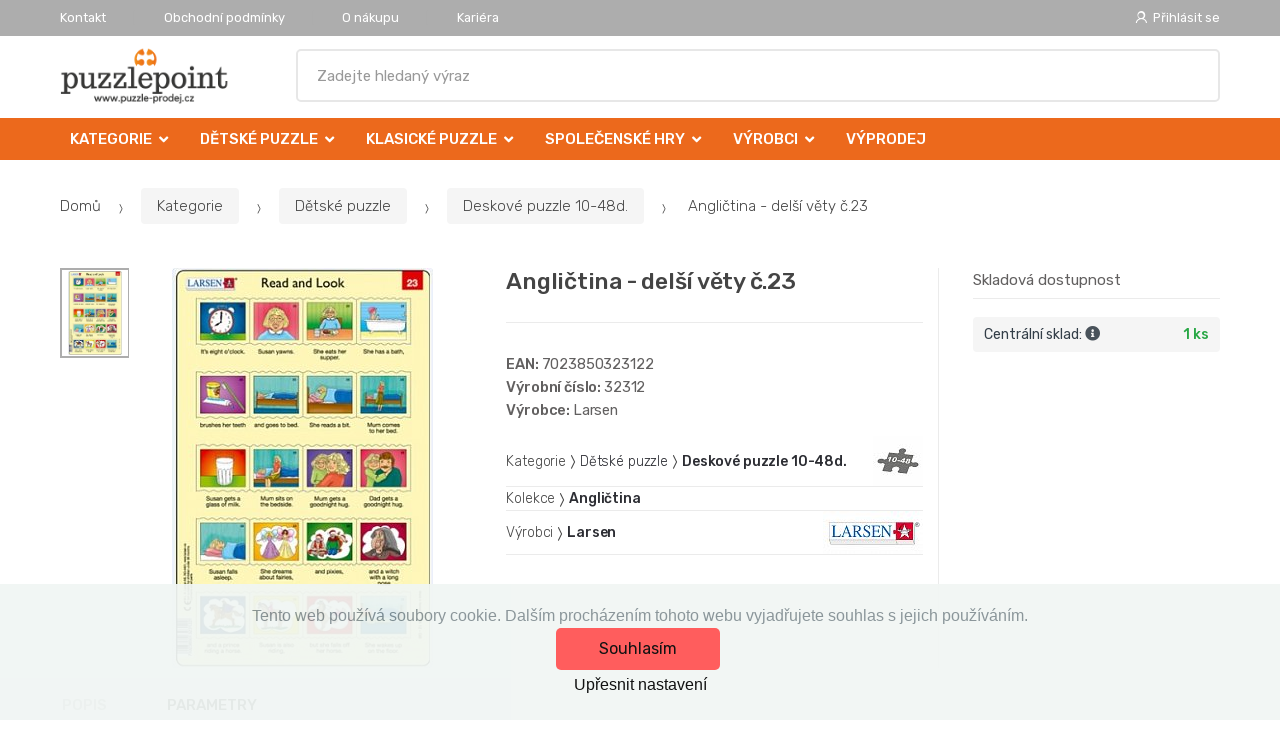

--- FILE ---
content_type: text/html; charset=UTF-8
request_url: https://www.puzzle-prodej.cz/anglictina-delsi-vety-c23/
body_size: 17390
content:
<!DOCTYPE html><html lang="cs" itemscope="itemscope" itemtype="http://schema.org/WebPage"><head><base href="//www.puzzle-prodej.cz/"><meta charset="UTF-8"><meta name="viewport" content="width=device-width, initial-scale=1, maximum-scale=1.0, user-scalable=no"><meta property="og:title" content="Angličtina - delší věty č.23"><meta property="og:type" content="article"><meta property="og:url" content="//www.puzzle-prodej.cz/anglictina-delsi-vety-c23/"><meta property="og:image" content="//www.puzzle-prodej.cz/img/1/anglictina-delsi-vety-c23-0--.jpg"><meta property="og:site_name" content="Puzzle-prodej.cz"><meta property="og:description" content="Přečtěte si a podívejte se - tak se jmenuje učební deskové puzzle Angličtina - delší věty č.23. Podle obrázků se zábavnou formou Vaše děti naučí anglická slovíčka a věty...."><title>Angličtina - delší věty č.23</title><meta name="description" content=""><meta name="keywords" content=""><meta name="robots" content="all,follow"><meta name="author" content="www.retailys.com"><meta http-equiv="Cache-control" content="public"><link rel="preconnect" href="https://fonts.gstatic.com" crossorigin="anonymous"><link rel="preload" href="retailys/templates/modern/General/build/fonts/techmarket-icons.woff" as="font"  crossorigin="anonymous"><link rel="preload" href="retailys/templates/modern/General/build/fonts/fontawesome5/fa-solid-900.woff2" as="font"  crossorigin="anonymous"><link rel="preload" href="retailys/templates/modern/General/build/fonts/fontawesome5/fa-brands-400.woff2" as="font"  crossorigin="anonymous"><link rel="preload" href="retailys/templates/modern/General/build/fonts/fontawesome5/fa-regular-400.woff2" as="font"  crossorigin="anonymous"><link rel="preload" href="https://fonts.googleapis.com/css2?family=Rubik:wght@300;400;500;900&display=swap" as="style" ><link rel="stylesheet" href="https://fonts.googleapis.com/css2?family=Rubik:wght@300;400;500;900&display=swap"><link rel="preload" href="retailys/templates/modern/General/build/fonts/slick/slick.woff" as="font"  crossorigin="anonymous"><link rel="preload" href="retailys/templates/modern/General/build/css/styles-detail-09d5365638.css" as="style"><link rel="preload" href="retailys/templates/modern/General/build/js/scripts-detail-1d915b5de5.js" as="script"><link rel="stylesheet" type="text/css" href="retailys/templates/modern/General/build/css/styles-detail-09d5365638.css" media="all"><style>:root
		{
			--mainColor: #adadad;
			--secondaryColor: #ffffff;
			--menuColor: #ec691c;
			--addToCardColor:  #ec691c ;
			--addToCardTextColor:  #000000 ;
			--priceColor:  #000000 ;
			--noticeColor: #ffffff;
			--noticeTextColor: #ff0000;
			--onsaleColor: #f5363e;
			--landscapeTitleColor: #000000;
			--footerColor: #f9f9f9;
			--carousel-with-bg-background-color: #eff5f5;
			--UPSColor: #000000;
		}
	</style><script type="text/javascript" src="retailys/templates/modern/General/build/js/scripts-detail-1d915b5de5.js"></script><link href="https://cdn.jsdelivr.net/npm/select2@4.1.0-rc.0/dist/css/select2.min.css" rel="stylesheet"><script src="https://cdn.jsdelivr.net/npm/select2@4.1.0-rc.0/dist/js/select2.full.min.js"></script><script src="https://cdn.jsdelivr.net/npm/select2@4.0.13/dist/js/i18n/cs.js"></script><script>
			$(document).ready(function () {
				function formatSearching(result) {
					if (result.loading) {
						return result.text;
					}
					if(result.type== 'link')
					{
						var markup = "<a class='select2-result-search-box--link' href='//www.puzzle-prodej.cz/" + result.link + "/'>" +
								"<div><strong>" + result.text + "</strong></div></a>";
					}else if(result.type == 'section')
					{
						var markup = "<div class=''>" +
								"<div><strong>" + result.text + "</strong></div></div>";
					}else if(result.type=='category')
					{
						var markup = "<a class='select2-result-search-box' href='//www.puzzle-prodej.cz/" + result.path + "/'><i class='far fa-folder'></i>";
						 markup += "<div class='category-result'><strong>" + result.name + "</strong></div></a>";
					}
					else {
						var markup = "<a class='select2-result-search-box' href='//www.puzzle-prodej.cz/" + result.path + "/'><div class='select2-result-search-image'><img src='" + result.thumbnail + "' ></div><div class='select2-result-search clearfix d-flex flex-column'>" +
								"<div ><strong>" + result.text + "</strong></div>" +
								"<div class='d-flex flex-row justify-content-between'>" +
								"<div class='select2-result-search__meta'>";

						if (result.retailPrice) {
							markup += "<div class='select2-result-search__price'><span class='select2-result-search__price'> " + result.price + "</span> - <span class='select2-result-search__retailprice'>" + result.retailPrice + "</span></div>";

						} else {
							markup += "<div class='select2-result-search__price'><span class='select2-result-search__price'> " + result.price + "</span></div>";
						}
						markup += "</div>";
						markup += "</div></div></a>";
					}
					return markup;
				}
				function formatSearchingSelection(result) {
					return result.text;
				}
				$('#search, #search-mobile').select2({
					allowClear: false,
					DropdownSearch: false,
					//minimumResultsForSearch: 10,
					ajax: {
						url: '//www.puzzle-prodej.cz/plugin/Searching/action/getSearchingResultJSON/',
						method: "POST",
						delay: 250,
						dataType: 'json',
						data: function (params) {
							var query = {
								from: 'template',
								q: params.term,
								page: params.page || 1
							}
							return query;
						},
					},
					placeholder: 'Zadejte hledaný výraz',
					escapeMarkup: function (markup) {
						return markup;
					}, // let our custom formatter work
					minimumInputLength: 3,
					templateResult: formatSearching,
					templateSelection: formatSearchingSelection,
				}).on("select2:unselecting", function(e) {
					$(this).data('state', 'unselected');
				}).on("select2:open", function(e) {
					document.querySelector('.select2-search__field').focus();
				}).on("select2:select", function(e) {
					window.location.href = '//www.puzzle-prodej.cz/'+e.params.data.path;
				});
			});
		</script><script>
		window.dataLayer = window.dataLayer || [];
				if ($(window).width() < 768) {
			var responsive = 'phone';
		} else if ($(window).width() >= 768 && $(window).width() <= 992) {
			var responsive = 'tablet';
		} else {
			var responsive = 'screen';
		}
		var customLayer = {
			"event": "header_datalayer_loaded",
			"environmentIdentifier": "live",
			"user.isLoggedIn":  "n",
			"user.id": undefined,
						"pageAttributesSysEnv": responsive,
			"pageHttpResponseCode": 200,
			"pageGroup_language": "cs",
			"pageGroup1_mainCategory": "Kategorie",
"pageGroup1_subCategory": "Dětské puzzle","pageGroup1_subSubCategory": "Deskové puzzle 10-48d.",			"pageGroup4_pageType": "detail produktu",
			"pageGroup5_pageName": "Angličtina - delší věty č.23",
			"session_id": "undefined",
			"availability": "Skladem",
					"cart": {
				"id": "undefined",
				"total": 0,
			}
				}
		dataLayer.push(customLayer);

		var productShow = {
			"event": "productShow",
			"ecommerce": {
				"detail": {
					"products": [
						{
							"name": "Angličtina - delší věty č.23",
							"id": "",
														"price": 99.00,
							"brand": "Larsen",
							"category": "Kategorie/Dětské puzzle/Deskové puzzle 10-48d.",
														"variant": "",
																					"dimension10": undefined,
														"dimension20": "7964",
						}

					],
				}
			}
		}
		dataLayer.push(productShow);
		function changeVariantLayers(select, id, name,variant, label, nameVariant = null, master_id){
	if(nameVariant == null){
		var nameVariant = $(select).find(':selected').attr('data-name');
	}
	dataLayer.push({
		event: 'productVariantChosen',
		actionProduct: {
			id: id,
			master_id: master_id,
			name: name,
			productVariantId: variant
		},
		productVariantProperty: label,
		productVariantChosen:nameVariant
	});
}
	</script><script type="text/javascript">
			function beforeSearching(){
				var q = $('#search').val();
				if(q.length <3){
					return false;
				}else {
					var action = $('#navbarsearch').attr('action') + q + '/?q='+q;
					$('#navbarsearch').attr('action', action);
				}
			}
			function dataLayerClick(url, id, name, priceWithoutWord, manufacturer_name, position, retailPriceWithoutWord, list,category, id2 = undefined){
				event.preventDefault();
				if(retailPriceWithoutWord == 0){
					var retailPriceWithoutWord = undefined;
				}
								dataLayer.push(
						{
							'event': 'productClick',
							'ecommerce':
									{
										'click':
												{
													'actionField':
															{
																'list': list
															},
													'products': [{
														'id': id,
														'name': name,
														'price':priceWithoutWord,
														'brand': manufacturer_name,
														'category': category,
														'position':position,
														'dimension10':retailPriceWithoutWord,
														'dimension20': id2,
													}],
												},
									},
						});
								if (event.which == 2) {
					window.open(url,'_blank');
				} else if(event.which != 3) {
					location = url;
				}
			}
		</script><link rel="shortcut icon" href="data/inakcz/templates/1/26/1/web_icon.png"><!-- BEGIN - Retailys marketing variables for javascript --><script type="text/javascript">
	var loggedUser = null;
	var consentCookie = 0;
var marketingEvent = "offerdetail";
var marketingProductId = "7964";
	</script><!-- END - Retailys marketing variables for javascript --><!-- Google Tag Manager --><script>(function(w,d,s,l,i){w[l]=w[l]||[];w[l].push({'gtm.start':
new Date().getTime(),event:'gtm.js'});var f=d.getElementsByTagName(s)[0],
j=d.createElement(s),dl=l!='dataLayer'?'&l='+l:'';j.async=true;j.src=
'https://www.googletagmanager.com/gtm.js?id='+i+dl;f.parentNode.insertBefore(j,f);
})(window,document,'script','dataLayer','GTM-MJ98JNN');</script><!-- End Google Tag Manager --><!-- Google Analytics --><script>
(function(i,s,o,g,r,a,m){i['GoogleAnalyticsObject']=r;i[r]=i[r]||function(){
(i[r].q=i[r].q||[]).push(arguments)},i[r].l=1*new Date();a=s.createElement(o),
m=s.getElementsByTagName(o)[0];a.async=1;a.src=g;m.parentNode.insertBefore(a,m)
})(window,document,'script','https://www.google-analytics.com/analytics.js','ga');
ga('create', 'UA-144859916-2', 'auto');
ga('send', 'pageview');
</script><!-- End Google Analytics --><!-- Retargeting kód Sklik.cz  --><script type="text/javascript">
    /* <![CDATA[ */
    var seznam_retargeting_id = 50720;
    /* ]]> */
</script><script type="text/javascript" src="//c.imedia.cz/js/retargeting.js"></script><!-- END Retargeting kód Sklik.cz  --></head><body class="woocommerce-active single-product full-width extended"><!-- Google Tag Manager (noscript) --><noscript><iframe src="https://www.googletagmanager.com/ns.html?id=GTM-MJ98JNN"
height="0" width="0" style="display:none;visibility:hidden"></iframe></noscript><!-- End Google Tag Manager (noscript) --><div id="page" class="hfeed site"><div
	class="top-bar top-bar-v4"><div class="col-full"><ul id="menu-top-bar-left" class="nav menu-top-bar-left"><li class="menu-item animate-dropdown"><a title="Kontakt" href="//www.puzzle-prodej.cz/kontakt/">Kontakt</a></li><li class="menu-item animate-dropdown"><a title="Obchodní podmínky" href="//www.puzzle-prodej.cz/obchodni-podminky/">Obchodní podmínky</a></li><li class="menu-item animate-dropdown"><a title="O nákupu" href="//www.puzzle-prodej.cz/o-nakupu-2/">O nákupu</a></li><li class="menu-item animate-dropdown"><a title="Kariéra" href="//www.puzzle-prodej.cz/kariera/">Kariéra</a></li></ul><!-- .nav --><div class=""><ul id="menu-top-bar-right" class="nav menu-top-bar-right"><li class="menu-item"><a title="Přihlásit se" href="//www.puzzle-prodej.cz/plugin/Users/action/login/"><i class="tm tm-login-register"></i>
			Přihlásit se</a></li></ul></div><!-- .nav --></div><!-- .col-full --></div><!-- .top-bar-v2 --><header id="masthead" class="site-header header-v10" style="background-image: none; "><div class="col-full desktop-only"><div class="techmarket-sticky-wrap"><div class="row"><div class="site-branding"><a href="//www.puzzle-prodej.cz/" class="custom-logo-link" rel="home"><img src="data/inakcz/templates/1/26/1/logo.webp" alt="Logo"></a><!-- /.custom-logo-link --></div><!-- /.site-branding --><!-- ============================================================= End Header Logo ============================================================= --><form class="navbar-search" id="navbarsearch" method="POST" onsubmit="return beforeSearching()"  action="//www.puzzle-prodej.cz/q/"><label class="sr-only screen-reader-text" for="search">Vyhledat</label><input type="text" id="search" class="form-control" name="query" minlength="3"></form><!-- .navbar-search --></div><!-- /.row --><div class="alert alert-dark alert-cart-update" role="alert">
				Produkty v košíku byly aktualizovány
			</div><div class="alert alert-dark alert-user-login" role="alert"></div><div class="alert alert-dark alert-watchdog" role="alert">
				Hlídací pes byl úspěšně nastaven.
			</div><div class="alert alert-dark alert-discount-update" role="alert"></div></div><!-- .techmarket-sticky-wrap --><div class="stretched-row"><div class="col-full"><div
					class="row"><nav id="navbar-primary " class="navbar-primary " aria-label="Navbar Primary" data-nav="flex-menu"><ul id="menu-navbar-primary" class="nav yamm"><li class="yamm-fw menu-item menu-item-has-children  animate-dropdown dropdown"><a title="Kategorie" data-toggle="dropdown" class="dropdown-toggle  menu-open-after-hover " aria-haspopup="true" href=" //www.puzzle-prodej.cz/kategorie/" aria-expanded="false">Kategorie
						<span class="caret"></span></a><ul role="menu" class="dropdown-menu" x-placement="top-start" style=""><li class="menu-item menu-item-object-static_block animate-dropdown"><div class="yamm-content"><div class="tm-mega-menu"><ul class="megaMenuGrid"><li style="width: 17% !important"><a class="with-image" href="//www.puzzle-prodej.cz/detske-puzzle/"><span><img class="image" src="https://www.puzzle-prodej.cz/cdn/inakcz/img/1/detske-puzzle-0-50-50.jpg" alt="Dětské puzzle"><span>Dětské puzzle</span></span></a></li><li style="width: 17% !important"><a class="with-image" href="//www.puzzle-prodej.cz/klasicke-puzzle/"><span><img class="image" src="https://www.puzzle-prodej.cz/cdn/inakcz/img/1/klasicke-puzzle-0-50-50.jpg" alt="Klasické puzzle"><span>Klasické puzzle</span></span></a></li><li style="width: 17% !important"><a class="with-image" href="//www.puzzle-prodej.cz/3d-puzzle/"><span><img class="image" src="https://www.puzzle-prodej.cz/cdn/inakcz/img/1/3d-puzzle-0-50-50.jpg" alt="3D puzzle"><span>3D puzzle</span></span></a></li><li style="width: 17% !important"><a class="with-image" href="//www.puzzle-prodej.cz/starline-svitici/"><span><img class="image" src="https://www.puzzle-prodej.cz/cdn/inakcz/img/1/starline-svitici-0-50-50.jpg" alt="Svítící puzzle Starline"><span>Svítící puzzle Starline</span></span></a></li><li style="width: 17% !important"><a class="with-image" href="//www.puzzle-prodej.cz/3d-effekt/"><span><img class="image" src="https://www.puzzle-prodej.cz/cdn/inakcz/img/1/3d-effekt-0-50-50.jpg" alt="3D effekt"><span>3D effekt</span></span></a></li><li style="width: 17% !important"><a class="with-image" href="//www.puzzle-prodej.cz/4d-puzzle-cityscape/"><span><img class="image" src="https://www.puzzle-prodej.cz/cdn/inakcz/img/1/4d-puzzle-cityscape-0-50-50.jpg" alt="4D puzzle"><span>4D puzzle</span></span></a></li><li style="width: 17% !important"><a class="with-image" href="//www.puzzle-prodej.cz/drevene-puzzle/"><span><img class="image" src="https://www.puzzle-prodej.cz/cdn/inakcz/img/1/drevene-puzzle-0-50-50.jpg" alt="Dřevěné puzzle"><span>Dřevěné puzzle</span></span></a></li><li style="width: 17% !important"><a class="with-image" href="//www.puzzle-prodej.cz/korkove-puzzle/"><span><img class="image" src="https://www.puzzle-prodej.cz/cdn/inakcz/img/1/korkove-puzzle-0-50-50.jpg" alt="Korkové puzzle"><span>Korkové puzzle</span></span></a></li><li style="width: 17% !important"><a class="with-image" href="//www.puzzle-prodej.cz/kreativita/"><span><img class="image" src="https://www.puzzle-prodej.cz/cdn/inakcz/img/1/kreativita-0-50-50.jpg" alt="Kreativita"><span>Kreativita</span></span></a></li><li style="width: 17% !important"><a class="with-image" href="//www.puzzle-prodej.cz/krystalicke-3d-puzzle/"><span><img class="image" src="https://www.puzzle-prodej.cz/cdn/inakcz/img/1/krystalicke-3d-puzzle-0-50-50.jpg" alt="Krystalické 3D puzzle"><span>Krystalické 3D puzzle</span></span></a></li><li style="width: 17% !important"><a class="with-image" href="//www.puzzle-prodej.cz/penove-puzzle/"><span><img class="image" src="https://www.puzzle-prodej.cz/cdn/inakcz/img/1/penove-puzzle-0-50-50.jpg" alt="Pěnové puzzle"><span>Pěnové puzzle</span></span></a></li><li style="width: 17% !important"><a class="with-image" href="//www.puzzle-prodej.cz/perfalock/"><span><img class="image" src="https://www.puzzle-prodej.cz/cdn/inakcz/img/1/perfalock-0-50-50.jpg" alt="Perfalock "><span>Perfalock </span></span></a></li><li style="width: 17% !important"><a class="with-image" href="//www.puzzle-prodej.cz/prislusenstvi/"><span><img class="image" src="https://www.puzzle-prodej.cz/cdn/inakcz/img/1/prislusenstvi-0-50-50.jpg" alt="Příslušenství"><span>Příslušenství</span></span></a></li><li style="width: 17% !important"><a class="with-image" href="//www.puzzle-prodej.cz/puzzleball/"><span><img class="image" src="https://www.puzzle-prodej.cz/cdn/inakcz/img/1/puzzleball-0-50-50.jpg" alt="Puzzleball"><span>Puzzleball</span></span></a></li><li style="width: 17% !important"><a class="with-image" href="//www.puzzle-prodej.cz/puzzlepyramid/"><span><img class="image" src="https://www.puzzle-prodej.cz/cdn/inakcz/img/1/puzzlepyramid-0-50-50.jpg" alt="Puzzlepyramid"><span>Puzzlepyramid</span></span></a></li><li style="width: 17% !important"><a class="with-image" href="//www.puzzle-prodej.cz/spolecenske-hry/"><span><img class="image" src="https://www.puzzle-prodej.cz/cdn/inakcz/img/1/spolecenske-hry-0-50-50.jpg" alt="Společenské hry"><span>Společenské hry</span></span></a></li><li style="width: 17% !important"><a class="with-image" href="//www.puzzle-prodej.cz/stavebnice-1/"><span><img class="image" src="https://www.puzzle-prodej.cz/cdn/inakcz/img/1/stavebnice-1-0-50-50.jpg" alt="Stavebnice"><span>Stavebnice</span></span></a></li><li style="width: 17% !important"><a class="with-image" href="//www.puzzle-prodej.cz/vyprodej/"><span><img class="image" src="https://www.puzzle-prodej.cz/cdn/inakcz/img/1/vyprodej-0-50-50.jpg" alt="VÝPRODEJ"><span>VÝPRODEJ</span></span></a></li></ul></div><!-- .tm-mega-menu --></div><!-- .yamm-content --></li><!-- .menu-item --></ul><!-- .dropdown-menu --></li><li class="yamm-fw menu-item menu-item-has-children  animate-dropdown dropdown"><a title="Dětské puzzle" data-toggle="dropdown" class="dropdown-toggle  menu-open-after-hover " aria-haspopup="true" href=" //www.puzzle-prodej.cz/detske-puzzle/" aria-expanded="false">Dětské puzzle
						<span class="caret"></span></a><ul role="menu" class="dropdown-menu" x-placement="top-start" style=""><li class="menu-item menu-item-object-static_block animate-dropdown"><div class="yamm-content"><div class="tm-mega-menu"><ul class="megaMenuGrid"><li style="width: 17% !important"><a class="with-image" href="//www.puzzle-prodej.cz/24-dilku/"><span><img class="image" src="https://www.puzzle-prodej.cz/cdn/inakcz/img/1/24-dilku-0-50-50.jpg" alt="Puzzle 24 dílků"><span>Puzzle 24 dílků</span></span></a></li><li style="width: 17% !important"><a class="with-image" href="//www.puzzle-prodej.cz/48-dilku/"><span><img class="image" src="https://www.puzzle-prodej.cz/cdn/inakcz/img/1/48-dilku-0-50-50.jpg" alt="Puzzle 48 dílků"><span>Puzzle 48 dílků</span></span></a></li><li style="width: 17% !important"><a class="with-image" href="//www.puzzle-prodej.cz/60-dilku/"><span><img class="image" src="https://www.puzzle-prodej.cz/cdn/inakcz/img/1/60-dilku-0-50-50.jpg" alt="Puzzle 60 dilku"><span>Puzzle 60 dilku</span></span></a></li><li style="width: 17% !important"><a class="with-image" href="//www.puzzle-prodej.cz/99-dilku/"><span><img class="image" src="https://www.puzzle-prodej.cz/cdn/inakcz/img/1/99-dilku-0-50-50.jpg" alt="Puzzle 99 dilku"><span>Puzzle 99 dilku</span></span></a></li><li style="width: 17% !important"><a class="with-image" href="//www.puzzle-prodej.cz/200-dilku/"><span><img class="image" src="https://www.puzzle-prodej.cz/cdn/inakcz/img/1/200-dilku-0-50-50.jpg" alt="Puzzle 200 dílků"><span>Puzzle 200 dílků</span></span></a></li><li style="width: 17% !important"><a class="with-image" href="//www.puzzle-prodej.cz/300-dilku/"><span><img class="image" src="https://www.puzzle-prodej.cz/cdn/inakcz/img/1/300-dilku-0-50-50.jpg" alt="Puzzle 300 dílků"><span>Puzzle 300 dílků</span></span></a></li><li style="width: 17% !important"><a class="with-image" href="//www.puzzle-prodej.cz/2x20-dilku/"><span><img class="image" src="https://www.puzzle-prodej.cz/cdn/inakcz/img/1/2x20-dilku-0-50-50.jpg" alt="Puzzle 2x20 dílků"><span>Puzzle 2x20 dílků</span></span></a></li><li style="width: 17% !important"><a class="with-image" href="//www.puzzle-prodej.cz/2x48-dilku/"><span><img class="image" src="https://www.puzzle-prodej.cz/cdn/inakcz/img/1/2x48-dilku-0-50-50.jpg" alt="Puzzle 2x48 dílků"><span>Puzzle 2x48 dílků</span></span></a></li><li style="width: 17% !important"><a class="with-image" href="//www.puzzle-prodej.cz/3x49-dilku/"><span><img class="image" src="https://www.puzzle-prodej.cz/cdn/inakcz/img/1/3x49-dilku-0-50-50.jpg" alt="Puzzle 3x49 dílků"><span>Puzzle 3x49 dílků</span></span></a></li><li style="width: 17% !important"><a class="with-image" href="//www.puzzle-prodej.cz/deskove-puzzle-10-48d/"><span><img class="image" src="https://www.puzzle-prodej.cz/cdn/inakcz/img/1/deskove-puzzle-10-48d-0-50-50.jpg" alt="Deskové puzzle 10-48d."><span>Deskové puzzle 10-48d.</span></span></a></li><li style="width: 17% !important"><a class="with-image" href="//www.puzzle-prodej.cz/deskove-puzzle-nad-50d/"><span><img class="image" src="https://www.puzzle-prodej.cz/cdn/inakcz/img/1/deskove-puzzle-nad-50d-0-50-50.jpg" alt="Deskové puzzle nad 50d"><span>Deskové puzzle nad 50d</span></span></a></li><li style="width: 17% !important"><a class="with-image" href="//www.puzzle-prodej.cz/minipuzzle-54-dilku/"><span><img class="image" src="https://www.puzzle-prodej.cz/cdn/inakcz/img/1/minipuzzle-54-dilku-0-50-50.jpg" alt="Minipuzzle 54 dílků"><span>Minipuzzle 54 dílků</span></span></a></li><li style="width: 17% !important"><a class="with-image" href="//www.puzzle-prodej.cz/detske-educa/"><span><img class="image" src="https://www.puzzle-prodej.cz/cdn/inakcz/img/1/detske-educa-0-50-50.jpg" alt="Dětské Educa"><span>Dětské Educa</span></span></a></li><li style="width: 17% !important"><a class="with-image" href="//www.puzzle-prodej.cz/25-kontura/"><span><img class="image" src="https://www.puzzle-prodej.cz/cdn/inakcz/img/1/25-kontura-0-50-50.jpg" alt="Puzzle 25 kontura"><span>Puzzle 25 kontura</span></span></a></li><li style="width: 17% !important"><a class="with-image" href="//www.puzzle-prodej.cz/drevene-puzzle-1/"><span><img class="image" src="https://www.puzzle-prodej.cz/cdn/inakcz/img/1/drevene-puzzle-1-0-50-50.jpg" alt="Dřevěné puzzle"><span>Dřevěné puzzle</span></span></a></li><li style="width: 17% !important"><a class="with-image" href="//www.puzzle-prodej.cz/kufriky/"><span><img class="image" src="https://www.puzzle-prodej.cz/cdn/inakcz/img/1/kufriky-0-50-50.jpg" alt="Kufříky"><span>Kufříky</span></span></a></li><li style="width: 17% !important"><a class="with-image" href="//www.puzzle-prodej.cz/male-krabicky-77/"><span><img class="image" src="https://www.puzzle-prodej.cz/cdn/inakcz/img/1/male-krabicky-77-0-50-50.jpg" alt="Malé krabičky 77"><span>Malé krabičky 77</span></span></a></li><li style="width: 17% !important"><a class="with-image" href="//www.puzzle-prodej.cz/obrazkove-kostky/"><span><img class="image" src="https://www.puzzle-prodej.cz/cdn/inakcz/img/1/obrazkove-kostky-0-50-50.jpg" alt="Obrázkové kostky"><span>Obrázkové kostky</span></span></a></li></ul></div><!-- .tm-mega-menu --></div><!-- .yamm-content --></li><!-- .menu-item --></ul><!-- .dropdown-menu --></li><li class="yamm-fw menu-item menu-item-has-children  animate-dropdown dropdown"><a title="Klasické puzzle" data-toggle="dropdown" class="dropdown-toggle  menu-open-after-hover " aria-haspopup="true" href=" //www.puzzle-prodej.cz/klasicke-puzzle/" aria-expanded="false">Klasické puzzle
						<span class="caret"></span></a><ul role="menu" class="dropdown-menu" x-placement="top-start" style=""><li class="menu-item menu-item-object-static_block animate-dropdown"><div class="yamm-content"><div class="tm-mega-menu"><ul class="megaMenuGrid"><li style="width: 17% !important"><a class="with-image" href="//www.puzzle-prodej.cz/500-dilku/"><span><img class="image" src="https://www.puzzle-prodej.cz/cdn/inakcz/img/1/500-dilku-0-50-50.jpg" alt="Puzzle 500 dílků"><span>Puzzle 500 dílků</span></span></a></li><li style="width: 17% !important"><a class="with-image" href="//www.puzzle-prodej.cz/750-dilku/"><span><img class="image" src="https://www.puzzle-prodej.cz/cdn/inakcz/img/1/750-dilku-0--.png" alt="Puzzle 750 dílků"><span>Puzzle 750 dílků</span></span></a></li><li style="width: 17% !important"><a class="with-image" href="//www.puzzle-prodej.cz/1000-dilku/"><span><img class="image" src="https://www.puzzle-prodej.cz/cdn/inakcz/img/1/1000-dilku-0-50-50.jpg" alt="Puzzle 1000 dílků"><span>Puzzle 1000 dílků</span></span></a></li><li style="width: 17% !important"><a class="with-image" href="//www.puzzle-prodej.cz/1500-dilku/"><span><img class="image" src="https://www.puzzle-prodej.cz/cdn/inakcz/img/1/1500-dilku-0-50-50.jpg" alt="Puzzle 1500 dílků"><span>Puzzle 1500 dílků</span></span></a></li><li style="width: 17% !important"><a class="with-image" href="//www.puzzle-prodej.cz/2000-dilku/"><span><img class="image" src="https://www.puzzle-prodej.cz/cdn/inakcz/img/1/2000-dilku-0-50-50.jpg" alt="Puzzle 2000 dílků"><span>Puzzle 2000 dílků</span></span></a></li><li style="width: 17% !important"><a class="with-image" href="//www.puzzle-prodej.cz/3000-dilku/"><span><img class="image" src="https://www.puzzle-prodej.cz/cdn/inakcz/img/1/3000-dilku-0-50-50.jpg" alt="Puzzle 3000 dílků"><span>Puzzle 3000 dílků</span></span></a></li><li style="width: 17% !important"><a class="with-image" href="//www.puzzle-prodej.cz/5000-dilku/"><span><img class="image" src="https://www.puzzle-prodej.cz/cdn/inakcz/img/1/5000-dilku-0-50-50.jpg" alt="Puzzle 5000 dílků"><span>Puzzle 5000 dílků</span></span></a></li><li style="width: 17% !important"><a class="with-image" href="//www.puzzle-prodej.cz/1000-exclusive/"><span><img class="image" src="https://www.puzzle-prodej.cz/cdn/inakcz/img/1/1000-exclusive-0--.jpg" alt="Puzzle 1000 Exclusive"><span>Puzzle 1000 Exclusive</span></span></a></li><li style="width: 17% !important"><a class="with-image" href="//www.puzzle-prodej.cz/500-panoramic/"><span><img class="image" src="https://www.puzzle-prodej.cz/cdn/inakcz/img/1/500-panoramic-0--.jpg" alt="Puzzle 500 Panoramic"><span>Puzzle 500 Panoramic</span></span></a></li><li style="width: 17% !important"><a class="with-image" href="//www.puzzle-prodej.cz/1000-panoramic/"><span><img class="image" src="https://www.puzzle-prodej.cz/cdn/inakcz/img/1/1000-panoramic-0--.jpg" alt="Puzzle 1000 Panoramic"><span>Puzzle 1000 Panoramic</span></span></a></li><li style="width: 17% !important"><a class="with-image" href="//www.puzzle-prodej.cz/75-dilku-vertikalni/"><span><img class="image" src="https://www.puzzle-prodej.cz/cdn/inakcz/img/1/75-dilku-vertikalni-0--.jpg" alt="75 dílků vertikální"><span>75 dílků vertikální</span></span></a></li><li style="width: 17% !important"><a class="with-image" href="//www.puzzle-prodej.cz/neobvykle-tvary/"><span><img class="image" src="https://www.puzzle-prodej.cz/cdn/inakcz/img/1/neobvykle-tvary-0-50-50.png" alt="Neobvyklé tvary"><span>Neobvyklé tvary</span></span></a></li><li style="width: 17% !important"><a class="without-image " href="//www.puzzle-prodej.cz/6000-dilku/"><span><span>Puzzle 6000 dílků</span></span></a></li></ul></div><!-- .tm-mega-menu --></div><!-- .yamm-content --></li><!-- .menu-item --></ul><!-- .dropdown-menu --></li><li class="yamm-fw menu-item menu-item-has-children  animate-dropdown dropdown"><a title="Společenské hry" data-toggle="dropdown" class="dropdown-toggle  menu-open-after-hover " aria-haspopup="true" href=" //www.puzzle-prodej.cz/spolecenske-hry/" aria-expanded="false">Společenské hry
						<span class="caret"></span></a><ul role="menu" class="dropdown-menu" x-placement="top-start" style=""><li class="menu-item menu-item-object-static_block animate-dropdown"><div class="yamm-content"><div class="tm-mega-menu"><ul class="megaMenuGrid"><li style="width: 17% !important"><a class="with-image" href="//www.puzzle-prodej.cz/deskove-hry/"><span><img class="image" src="https://www.puzzle-prodej.cz/cdn/inakcz/img/1/deskove-hry-0-50-50.jpg" alt="Deskové hry"><span>Deskové hry</span></span></a></li><li style="width: 17% !important"><a class="without-image " href="//www.puzzle-prodej.cz/hry-pro-dospele/"><span><span>Hry pro dospělé</span></span></a></li><li style="width: 17% !important"><a class="with-image" href="//www.puzzle-prodej.cz/karetni-hry/"><span><img class="image" src="https://www.puzzle-prodej.cz/cdn/inakcz/img/1/karetni-hry-0-50-50.jpg" alt="Karetní hry"><span>Karetní hry</span></span></a></li><li style="width: 17% !important"><a class="with-image" href="//www.puzzle-prodej.cz/klasicke-hry/"><span><img class="image" src="https://www.puzzle-prodej.cz/cdn/inakcz/img/1/klasicke-hry-0-50-50.jpg" alt="Klasické hry"><span>Klasické hry</span></span></a></li><li style="width: 17% !important"><a class="without-image " href="//www.puzzle-prodej.cz/laboratore/"><span><span>Laboratoře</span></span></a></li><li style="width: 17% !important"><a class="with-image" href="//www.puzzle-prodej.cz/logicke-hry/"><span><img class="image" src="https://www.puzzle-prodej.cz/cdn/inakcz/img/1/logicke-hry-0-50-50.jpg" alt="Logické hry"><span>Logické hry</span></span></a></li><li style="width: 17% !important"><a class="with-image" href="//www.puzzle-prodej.cz/party-hry/"><span><img class="image" src="https://www.puzzle-prodej.cz/cdn/inakcz/img/1/party-hry-0-50-50.jpg" alt="Party hry"><span>Party hry</span></span></a></li><li style="width: 17% !important"><a class="with-image" href="//www.puzzle-prodej.cz/pexeso/"><span><img class="image" src="https://www.puzzle-prodej.cz/cdn/inakcz/img/1/pexeso-0-50-50.jpg" alt="Pexeso"><span>Pexeso</span></span></a></li><li style="width: 17% !important"><a class="with-image" href="//www.puzzle-prodej.cz/postrehove-hry/"><span><img class="image" src="https://www.puzzle-prodej.cz/cdn/inakcz/img/1/postrehove-hry-0-50-50.jpg" alt="Postřehové hry"><span>Postřehové hry</span></span></a></li><li style="width: 17% !important"><a class="with-image" href="//www.puzzle-prodej.cz/rodinne-hry/"><span><img class="image" src="https://www.puzzle-prodej.cz/cdn/inakcz/img/1/rodinne-hry-0-50-50.jpg" alt="Rodinné hry"><span>Rodinné hry</span></span></a></li><li style="width: 17% !important"><a class="with-image" href="//www.puzzle-prodej.cz/slovni-hry/"><span><img class="image" src="https://www.puzzle-prodej.cz/cdn/inakcz/img/1/slovni-hry-0-50-50.jpg" alt="Slovní hry"><span>Slovní hry</span></span></a></li><li style="width: 17% !important"><a class="with-image" href="//www.puzzle-prodej.cz/stolni-hry-pro-deti/"><span><img class="image" src="https://www.puzzle-prodej.cz/cdn/inakcz/img/1/stolni-hry-pro-deti-0-50-50.jpg" alt="Stolní hry pro děti"><span>Stolní hry pro děti</span></span></a></li><li style="width: 17% !important"><a class="with-image" href="//www.puzzle-prodej.cz/strategicke-hry/"><span><img class="image" src="https://www.puzzle-prodej.cz/cdn/inakcz/img/1/strategicke-hry-0-50-50.jpg" alt="Strategické hry"><span>Strategické hry</span></span></a></li><li style="width: 17% !important"><a class="with-image" href="//www.puzzle-prodej.cz/vzdelavaci-hry/"><span><img class="image" src="https://www.puzzle-prodej.cz/cdn/inakcz/img/1/vzdelavaci-hry-0-50-50.jpg" alt="Vzdělávací hry"><span>Vzdělávací hry</span></span></a></li><li style="width: 17% !important"><a class="with-image" href="//www.puzzle-prodej.cz/cestovni-hry/"><span><img class="image" src="https://www.puzzle-prodej.cz/cdn/inakcz/img/1/cestovni-hry-0-50-50.jpg" alt="Cestovní hry"><span>Cestovní hry</span></span></a></li></ul></div><!-- .tm-mega-menu --></div><!-- .yamm-content --></li><!-- .menu-item --></ul><!-- .dropdown-menu --></li><li class="yamm-fw menu-item menu-item-has-children  animate-dropdown dropdown"><a title="Výrobci" data-toggle="dropdown" class="dropdown-toggle  menu-open-after-hover " aria-haspopup="true" href=" //www.puzzle-prodej.cz/vyrobci/" aria-expanded="false">Výrobci
						<span class="caret"></span></a><ul role="menu" class="dropdown-menu" x-placement="top-start" style=""><li class="menu-item menu-item-object-static_block animate-dropdown"><div class="yamm-content"><div class="tm-mega-menu"><ul class="megaMenuGrid"><li style="width: 17% !important"><a class="with-image" href="//www.puzzle-prodej.cz/4d-cityscape/"><span><img class="image" src="https://www.puzzle-prodej.cz/cdn/inakcz/img/1/4d-cityscape-0-50-50.jpg" alt="4D Cityscape"><span>4D Cityscape</span></span></a></li><li style="width: 17% !important"><a class="with-image" href="//www.puzzle-prodej.cz/artgame/"><span><img class="image" src="https://www.puzzle-prodej.cz/cdn/inakcz/img/1/artgame-0-50-50.png" alt="Artgame"><span>Artgame</span></span></a></li><li style="width: 17% !important"><a class="with-image" href="//www.puzzle-prodej.cz/axel/"><span><img class="image" src="https://www.puzzle-prodej.cz/cdn/inakcz/img/1/axel-0-50-50.png" alt="Axel"><span>Axel</span></span></a></li><li style="width: 17% !important"><a class="with-image" href="//www.puzzle-prodej.cz/beverly/"><span><img class="image" src="https://www.puzzle-prodej.cz/cdn/inakcz/img/1/beverly-0-50-50.jpg" alt="Beverly"><span>Beverly</span></span></a></li><li style="width: 17% !important"><a class="with-image" href="//www.puzzle-prodej.cz/bino/"><span><img class="image" src="https://www.puzzle-prodej.cz/cdn/inakcz/img/1/bino-0-50-50.jpg" alt="Bino"><span>Bino</span></span></a></li><li style="width: 17% !important"><a class="with-image" href="//www.puzzle-prodej.cz/bonaparte-1/"><span><img class="image" src="https://www.puzzle-prodej.cz/cdn/inakcz/img/1/bonaparte-1-0-50-50.jpg" alt="Bonaparte"><span>Bonaparte</span></span></a></li><li style="width: 17% !important"><a class="with-image" href="//www.puzzle-prodej.cz/castorland/"><span><img class="image" src="https://www.puzzle-prodej.cz/cdn/inakcz/img/1/castorland-0-50-50.jpg" alt="Castorland"><span>Castorland</span></span></a></li><li style="width: 17% !important"><a class="with-image" href="//www.puzzle-prodej.cz/clementoni/"><span><img class="image" src="https://www.puzzle-prodej.cz/cdn/inakcz/img/1/clementoni-0-50-50.jpg" alt="Clementoni"><span>Clementoni</span></span></a></li><li style="width: 17% !important"><a class="with-image" href="//www.puzzle-prodej.cz/cubicfun/"><span><img class="image" src="https://www.puzzle-prodej.cz/cdn/inakcz/img/1/cubicfun-0-50-50.jpg" alt="Cubicfun"><span>Cubicfun</span></span></a></li><li style="width: 17% !important"><a class="with-image" href="//www.puzzle-prodej.cz/dino/"><span><img class="image" src="https://www.puzzle-prodej.cz/cdn/inakcz/img/1/dino-0-50-50.jpg" alt="Dino"><span>Dino</span></span></a></li><li style="width: 17% !important"><a class="with-image" href="//www.puzzle-prodej.cz/educa/"><span><img class="image" src="https://www.puzzle-prodej.cz/cdn/inakcz/img/1/educa-0-50-50.jpg" alt="Educa"><span>Educa</span></span></a></li><li style="width: 17% !important"><a class="with-image" href="//www.puzzle-prodej.cz/efko/"><span><img class="image" src="https://www.puzzle-prodej.cz/cdn/inakcz/img/1/efko-0-50-50.jpg" alt="Efko"><span>Efko</span></span></a></li><li style="width: 17% !important"><a class="with-image" href="//www.puzzle-prodej.cz/eurographics/"><span><img class="image" src="https://www.puzzle-prodej.cz/cdn/inakcz/img/1/eurographics-0-50-50.jpg" alt="Eurographics"><span>Eurographics</span></span></a></li><li style="width: 17% !important"><a class="with-image" href="//www.puzzle-prodej.cz/falcon/"><span><img class="image" src="https://www.puzzle-prodej.cz/cdn/inakcz/img/1/falcon-0-50-50.jpg" alt="Falcon"><span>Falcon</span></span></a></li><li style="width: 17% !important"><a class="with-image" href="//www.puzzle-prodej.cz/fame/"><span><img class="image" src="https://www.puzzle-prodej.cz/cdn/inakcz/img/1/fame-0-50-50.jpg" alt="Fame"><span>Fame</span></span></a></li><li style="width: 17% !important"><a class="with-image" href="//www.puzzle-prodej.cz/favorit/"><span><img class="image" src="https://www.puzzle-prodej.cz/cdn/inakcz/img/1/favorit-0-50-50.jpg" alt="Favorit"><span>Favorit</span></span></a></li><li style="width: 17% !important"><a class="with-image" href="//www.puzzle-prodej.cz/heye/"><span><img class="image" src="https://www.puzzle-prodej.cz/cdn/inakcz/img/1/heye-0-50-50.png" alt="Heye"><span>Heye</span></span></a></li><li style="width: 17% !important"><a class="with-image" href="//www.puzzle-prodej.cz/jumbo/"><span><img class="image" src="https://www.puzzle-prodej.cz/cdn/inakcz/img/1/jumbo-0-50-50.jpg" alt="Jumbo"><span>Jumbo</span></span></a></li><li style="width: 17% !important"><a class="with-image" href="//www.puzzle-prodej.cz/kb-barko/"><span><img class="image" src="https://www.puzzle-prodej.cz/retailys/etc/noimg.gif" alt="KB Barko"><span>KB Barko</span></span></a></li><li style="width: 17% !important"><a class="with-image" href="//www.puzzle-prodej.cz/kosmos/"><span><img class="image" src="https://www.puzzle-prodej.cz/cdn/inakcz/img/1/kosmos-0-50-50.png" alt="Kosmos"><span>Kosmos</span></span></a></li><li style="width: 17% !important"><a class="with-image" href="//www.puzzle-prodej.cz/larsen/"><span><img class="image" src="https://www.puzzle-prodej.cz/cdn/inakcz/img/1/larsen-0-50-50.jpg" alt="Larsen"><span>Larsen</span></span></a></li><li style="width: 17% !important"><a class="with-image" href="//www.puzzle-prodej.cz/lupu/"><span><img class="image" src="https://www.puzzle-prodej.cz/cdn/inakcz/img/1/lupu-0-50-50.jpg" alt="Lupu"><span>Lupu</span></span></a></li><li style="width: 17% !important"><a class="with-image" href="//www.puzzle-prodej.cz/mic/"><span><img class="image" src="https://www.puzzle-prodej.cz/cdn/inakcz/img/1/mic-0-50-50.jpg" alt="M.I.C"><span>M.I.C</span></span></a></li><li style="width: 17% !important"><a class="with-image" href="//www.puzzle-prodej.cz/master-line/"><span><img class="image" src="https://www.puzzle-prodej.cz/cdn/inakcz/img/1/master-line-0-50-50.png" alt="Master Line"><span>Master Line</span></span></a></li><li style="width: 17% !important"><a class="with-image" href="//www.puzzle-prodej.cz/maxim/"><span><img class="image" src="https://www.puzzle-prodej.cz/cdn/inakcz/img/1/maxim-0-50-50.jpg" alt="Maxim"><span>Maxim</span></span></a></li><li style="width: 17% !important"><a class="with-image" href="//www.puzzle-prodej.cz/nathan/"><span><img class="image" src="https://www.puzzle-prodej.cz/cdn/inakcz/img/1/nathan-0-50-50.jpg" alt="Nathan"><span>Nathan</span></span></a></li><li style="width: 17% !important"><a class="with-image" href="//www.puzzle-prodej.cz/ostatni/"><span><img class="image" src="https://www.puzzle-prodej.cz/cdn/inakcz/img/1/ostatni-0-50-50.png" alt="Ostatní"><span>Ostatní</span></span></a></li><li style="width: 17% !important"><a class="with-image" href="//www.puzzle-prodej.cz/perre/"><span><img class="image" src="https://www.puzzle-prodej.cz/cdn/inakcz/img/1/perre-0-50-50.png" alt="Perre"><span>Perre</span></span></a></li><li style="width: 17% !important"><a class="with-image" href="//www.puzzle-prodej.cz/pexi/"><span><img class="image" src="https://www.puzzle-prodej.cz/cdn/inakcz/img/1/pexi-0-50-50.jpg" alt="Pexi"><span>Pexi</span></span></a></li><li style="width: 17% !important"><a class="with-image" href="//www.puzzle-prodej.cz/ravensburger/"><span><img class="image" src="https://www.puzzle-prodej.cz/cdn/inakcz/img/1/ravensburger-0-50-50.jpg" alt="Ravensburger"><span>Ravensburger</span></span></a></li><li style="width: 17% !important"><a class="with-image" href="//www.puzzle-prodej.cz/reeves/"><span><img class="image" src="https://www.puzzle-prodej.cz/cdn/inakcz/img/1/reeves-0-50-50.png" alt="Reeves"><span>Reeves</span></span></a></li><li style="width: 17% !important"><a class="with-image" href="//www.puzzle-prodej.cz/royal-langnickel/"><span><img class="image" src="https://www.puzzle-prodej.cz/cdn/inakcz/img/1/royal-langnickel-0-50-50.png" alt="Royal Langnickel"><span>Royal Langnickel</span></span></a></li><li style="width: 17% !important"><a class="with-image" href="//www.puzzle-prodej.cz/schmidt/"><span><img class="image" src="https://www.puzzle-prodej.cz/cdn/inakcz/img/1/schmidt-0-50-50.jpg" alt="Schmidt"><span>Schmidt</span></span></a></li><li style="width: 17% !important"><a class="with-image" href="//www.puzzle-prodej.cz/step/"><span><img class="image" src="https://www.puzzle-prodej.cz/cdn/inakcz/img/1/step-0-50-50.jpg" alt="Step"><span>Step</span></span></a></li><li style="width: 17% !important"><a class="with-image" href="//www.puzzle-prodej.cz/sunsout/"><span><img class="image" src="https://www.puzzle-prodej.cz/cdn/inakcz/img/1/sunsout-0-50-50.jpg" alt="Sunsout"><span>Sunsout</span></span></a></li><li style="width: 17% !important"><a class="with-image" href="//www.puzzle-prodej.cz/trefl/"><span><img class="image" src="https://www.puzzle-prodej.cz/cdn/inakcz/img/1/trefl-0-50-50.jpg" alt="Trefl"><span>Trefl</span></span></a></li><li style="width: 17% !important"><a class="with-image" href="//www.puzzle-prodej.cz/wrebbit/"><span><img class="image" src="https://www.puzzle-prodej.cz/cdn/inakcz/img/1/wrebbit-0-50-50.png" alt="Wrebbit"><span>Wrebbit</span></span></a></li><li style="width: 17% !important"><a class="with-image" href="//www.puzzle-prodej.cz/zdeko/"><span><img class="image" src="https://www.puzzle-prodej.cz/cdn/inakcz/img/1/zdeko-0-50-50.jpg" alt="Zdeko"><span>Zdeko</span></span></a></li></ul></div><!-- .tm-mega-menu --></div><!-- .yamm-content --></li><!-- .menu-item --></ul><!-- .dropdown-menu --></li><li class="menu-item"><a title="VÝPRODEJ" href="//www.puzzle-prodej.cz/vyprodej/">VÝPRODEJ</a></li></ul><!-- .nav --></nav><!-- .navbar-primary --></div></div></div></div><div class="col-full handheld-only"><div class="handheld-header"><div class="row"><div class="site-branding"><a href="//www.puzzle-prodej.cz/" class="custom-logo-link" rel="home"><img src="data/inakcz/templates/1/26/1/logo.webp" alt="Logo"></a><!-- /.custom-logo-link --></div><!-- /.site-branding --><!-- ============================================================= End Header Logo ============================================================= --><div class="handheld-header-links"><ul class=""><li class="menu-item" style="position: relative;"><a title="Přihlásit se" href="//www.puzzle-prodej.cz/plugin/Users/action/login/"><i class="tm tm-login-register"></i></a></li></ul><!-- .columns-3 --></div><!-- .handheld-header-links --></div><div class="alert alert-dark alert-cart-update" role="alert">
				Produkty v košíku byly aktualizovány
			</div><div class="alert alert-dark alert-user-login" role="alert"></div><div class="alert alert-dark alert-watchdog" role="alert">
				Hlídací pes byl úspěšně nastaven.
			</div><div class="alert alert-dark alert-discount-update" role="alert"></div><div class="techmarket-sticky-wrap"><div class="row"><nav id="handheld-navigation" class="handheld-navigation" aria-label="Handheld Navigation"><button class="btn navbar-toggler" type="button" aria-label="Menu"><i class="tm tm-departments-thin"></i><span>Menu</span></button><div class="handheld-navigation-menu"><div class="handheld-navigation-menu-content"><span class="tmhm-close">Zavřít</span><ul id="menu-departments-menu-1" class="nav"><li class="menu-item menu-item-has-children animate-dropdown dropdown"><a data-toggle="dropdown" class="dropdown-toggle" aria-haspopup="true" href="//www.puzzle-prodej.cz/kategorie/" aria-expanded="false">Kategorie<span class="caret"></span></a><ul role="menu" class="dropdown-menu"><li class="menu-item animate-dropdown"><a title="Dětské puzzle" href="//www.puzzle-prodej.cz/detske-puzzle/">Dětské puzzle</a></li><li class="menu-item animate-dropdown"><a title="Klasické puzzle" href="//www.puzzle-prodej.cz/klasicke-puzzle/">Klasické puzzle</a></li><li class="menu-item animate-dropdown"><a title="3D puzzle" href="//www.puzzle-prodej.cz/3d-puzzle/">3D puzzle</a></li><li class="menu-item animate-dropdown"><a title="Svítící puzzle Starline" href="//www.puzzle-prodej.cz/starline-svitici/">Svítící puzzle Starline</a></li><li class="menu-item animate-dropdown"><a title="3D effekt" href="//www.puzzle-prodej.cz/3d-effekt/">3D effekt</a></li><li class="menu-item animate-dropdown"><a title="4D puzzle" href="//www.puzzle-prodej.cz/4d-puzzle-cityscape/">4D puzzle</a></li><li class="menu-item animate-dropdown"><a title="Dřevěné puzzle" href="//www.puzzle-prodej.cz/drevene-puzzle/">Dřevěné puzzle</a></li><li class="menu-item animate-dropdown"><a title="Korkové puzzle" href="//www.puzzle-prodej.cz/korkove-puzzle/">Korkové puzzle</a></li><li class="menu-item animate-dropdown"><a title="Kreativita" href="//www.puzzle-prodej.cz/kreativita/">Kreativita</a></li><li class="menu-item animate-dropdown"><a title="Krystalické 3D puzzle" href="//www.puzzle-prodej.cz/krystalicke-3d-puzzle/">Krystalické 3D puzzle</a></li><li class="menu-item animate-dropdown"><a title="Pěnové puzzle" href="//www.puzzle-prodej.cz/penove-puzzle/">Pěnové puzzle</a></li><li class="menu-item animate-dropdown"><a title="Perfalock " href="//www.puzzle-prodej.cz/perfalock/">Perfalock </a></li><li class="menu-item animate-dropdown"><a title="Příslušenství" href="//www.puzzle-prodej.cz/prislusenstvi/">Příslušenství</a></li><li class="menu-item animate-dropdown"><a title="Puzzleball" href="//www.puzzle-prodej.cz/puzzleball/">Puzzleball</a></li><li class="menu-item animate-dropdown"><a title="Puzzlepyramid" href="//www.puzzle-prodej.cz/puzzlepyramid/">Puzzlepyramid</a></li><li class="menu-item animate-dropdown"><a title="Společenské hry" href="//www.puzzle-prodej.cz/spolecenske-hry/">Společenské hry</a></li><li class="menu-item animate-dropdown"><a title="Stavebnice" href="//www.puzzle-prodej.cz/stavebnice-1/">Stavebnice</a></li><li class="menu-item animate-dropdown"><a title="VÝPRODEJ" href="//www.puzzle-prodej.cz/vyprodej/">VÝPRODEJ</a></li></ul></li><!-- .dropdown-menu --><li class="menu-item menu-item-has-children animate-dropdown dropdown"><a data-toggle="dropdown" class="dropdown-toggle" aria-haspopup="true" href="//www.puzzle-prodej.cz/detske-puzzle/" aria-expanded="false">Dětské puzzle<span class="caret"></span></a><ul role="menu" class="dropdown-menu"><li class="menu-item animate-dropdown"><a title="Puzzle 24 dílků" href="//www.puzzle-prodej.cz/24-dilku/">Puzzle 24 dílků</a></li><li class="menu-item animate-dropdown"><a title="Puzzle 48 dílků" href="//www.puzzle-prodej.cz/48-dilku/">Puzzle 48 dílků</a></li><li class="menu-item animate-dropdown"><a title="Puzzle 60 dilku" href="//www.puzzle-prodej.cz/60-dilku/">Puzzle 60 dilku</a></li><li class="menu-item animate-dropdown"><a title="Puzzle 99 dilku" href="//www.puzzle-prodej.cz/99-dilku/">Puzzle 99 dilku</a></li><li class="menu-item animate-dropdown"><a title="Puzzle 200 dílků" href="//www.puzzle-prodej.cz/200-dilku/">Puzzle 200 dílků</a></li><li class="menu-item animate-dropdown"><a title="Puzzle 300 dílků" href="//www.puzzle-prodej.cz/300-dilku/">Puzzle 300 dílků</a></li><li class="menu-item animate-dropdown"><a title="Puzzle 2x20 dílků" href="//www.puzzle-prodej.cz/2x20-dilku/">Puzzle 2x20 dílků</a></li><li class="menu-item animate-dropdown"><a title="Puzzle 2x48 dílků" href="//www.puzzle-prodej.cz/2x48-dilku/">Puzzle 2x48 dílků</a></li><li class="menu-item animate-dropdown"><a title="Puzzle 3x49 dílků" href="//www.puzzle-prodej.cz/3x49-dilku/">Puzzle 3x49 dílků</a></li><li class="menu-item animate-dropdown"><a title="Deskové puzzle 10-48d." href="//www.puzzle-prodej.cz/deskove-puzzle-10-48d/">Deskové puzzle 10-48d.</a></li><li class="menu-item animate-dropdown"><a title="Deskové puzzle nad 50d" href="//www.puzzle-prodej.cz/deskove-puzzle-nad-50d/">Deskové puzzle nad 50d</a></li><li class="menu-item animate-dropdown"><a title="Minipuzzle 54 dílků" href="//www.puzzle-prodej.cz/minipuzzle-54-dilku/">Minipuzzle 54 dílků</a></li><li class="menu-item animate-dropdown"><a title="Dětské Educa" href="//www.puzzle-prodej.cz/detske-educa/">Dětské Educa</a></li><li class="menu-item animate-dropdown"><a title="Puzzle 25 kontura" href="//www.puzzle-prodej.cz/25-kontura/">Puzzle 25 kontura</a></li><li class="menu-item animate-dropdown"><a title="Dřevěné puzzle" href="//www.puzzle-prodej.cz/drevene-puzzle-1/">Dřevěné puzzle</a></li><li class="menu-item animate-dropdown"><a title="Kufříky" href="//www.puzzle-prodej.cz/kufriky/">Kufříky</a></li><li class="menu-item animate-dropdown"><a title="Malé krabičky 77" href="//www.puzzle-prodej.cz/male-krabicky-77/">Malé krabičky 77</a></li><li class="menu-item animate-dropdown"><a title="Obrázkové kostky" href="//www.puzzle-prodej.cz/obrazkove-kostky/">Obrázkové kostky</a></li></ul></li><!-- .dropdown-menu --><li class="menu-item menu-item-has-children animate-dropdown dropdown"><a data-toggle="dropdown" class="dropdown-toggle" aria-haspopup="true" href="//www.puzzle-prodej.cz/klasicke-puzzle/" aria-expanded="false">Klasické puzzle<span class="caret"></span></a><ul role="menu" class="dropdown-menu"><li class="menu-item animate-dropdown"><a title="Puzzle 500 dílků" href="//www.puzzle-prodej.cz/500-dilku/">Puzzle 500 dílků</a></li><li class="menu-item animate-dropdown"><a title="Puzzle 750 dílků" href="//www.puzzle-prodej.cz/750-dilku/">Puzzle 750 dílků</a></li><li class="menu-item animate-dropdown"><a title="Puzzle 1000 dílků" href="//www.puzzle-prodej.cz/1000-dilku/">Puzzle 1000 dílků</a></li><li class="menu-item animate-dropdown"><a title="Puzzle 1500 dílků" href="//www.puzzle-prodej.cz/1500-dilku/">Puzzle 1500 dílků</a></li><li class="menu-item animate-dropdown"><a title="Puzzle 2000 dílků" href="//www.puzzle-prodej.cz/2000-dilku/">Puzzle 2000 dílků</a></li><li class="menu-item animate-dropdown"><a title="Puzzle 3000 dílků" href="//www.puzzle-prodej.cz/3000-dilku/">Puzzle 3000 dílků</a></li><li class="menu-item animate-dropdown"><a title="Puzzle 5000 dílků" href="//www.puzzle-prodej.cz/5000-dilku/">Puzzle 5000 dílků</a></li><li class="menu-item animate-dropdown"><a title="Puzzle 1000 Exclusive" href="//www.puzzle-prodej.cz/1000-exclusive/">Puzzle 1000 Exclusive</a></li><li class="menu-item animate-dropdown"><a title="Puzzle 500 Panoramic" href="//www.puzzle-prodej.cz/500-panoramic/">Puzzle 500 Panoramic</a></li><li class="menu-item animate-dropdown"><a title="Puzzle 1000 Panoramic" href="//www.puzzle-prodej.cz/1000-panoramic/">Puzzle 1000 Panoramic</a></li><li class="menu-item animate-dropdown"><a title="75 dílků vertikální" href="//www.puzzle-prodej.cz/75-dilku-vertikalni/">75 dílků vertikální</a></li><li class="menu-item animate-dropdown"><a title="Neobvyklé tvary" href="//www.puzzle-prodej.cz/neobvykle-tvary/">Neobvyklé tvary</a></li><li class="menu-item animate-dropdown"><a title="Puzzle 6000 dílků" href="//www.puzzle-prodej.cz/6000-dilku/">Puzzle 6000 dílků</a></li></ul></li><!-- .dropdown-menu --><li class="menu-item menu-item-has-children animate-dropdown dropdown"><a data-toggle="dropdown" class="dropdown-toggle" aria-haspopup="true" href="//www.puzzle-prodej.cz/spolecenske-hry/" aria-expanded="false">Společenské hry<span class="caret"></span></a><ul role="menu" class="dropdown-menu"><li class="menu-item animate-dropdown"><a title="Deskové hry" href="//www.puzzle-prodej.cz/deskove-hry/">Deskové hry</a></li><li class="menu-item animate-dropdown"><a title="Hry pro dospělé" href="//www.puzzle-prodej.cz/hry-pro-dospele/">Hry pro dospělé</a></li><li class="menu-item animate-dropdown"><a title="Karetní hry" href="//www.puzzle-prodej.cz/karetni-hry/">Karetní hry</a></li><li class="menu-item animate-dropdown"><a title="Klasické hry" href="//www.puzzle-prodej.cz/klasicke-hry/">Klasické hry</a></li><li class="menu-item animate-dropdown"><a title="Laboratoře" href="//www.puzzle-prodej.cz/laboratore/">Laboratoře</a></li><li class="menu-item animate-dropdown"><a title="Logické hry" href="//www.puzzle-prodej.cz/logicke-hry/">Logické hry</a></li><li class="menu-item animate-dropdown"><a title="Party hry" href="//www.puzzle-prodej.cz/party-hry/">Party hry</a></li><li class="menu-item animate-dropdown"><a title="Pexeso" href="//www.puzzle-prodej.cz/pexeso/">Pexeso</a></li><li class="menu-item animate-dropdown"><a title="Postřehové hry" href="//www.puzzle-prodej.cz/postrehove-hry/">Postřehové hry</a></li><li class="menu-item animate-dropdown"><a title="Rodinné hry" href="//www.puzzle-prodej.cz/rodinne-hry/">Rodinné hry</a></li><li class="menu-item animate-dropdown"><a title="Slovní hry" href="//www.puzzle-prodej.cz/slovni-hry/">Slovní hry</a></li><li class="menu-item animate-dropdown"><a title="Stolní hry pro děti" href="//www.puzzle-prodej.cz/stolni-hry-pro-deti/">Stolní hry pro děti</a></li><li class="menu-item animate-dropdown"><a title="Strategické hry" href="//www.puzzle-prodej.cz/strategicke-hry/">Strategické hry</a></li><li class="menu-item animate-dropdown"><a title="Vzdělávací hry" href="//www.puzzle-prodej.cz/vzdelavaci-hry/">Vzdělávací hry</a></li><li class="menu-item animate-dropdown"><a title="Cestovní hry" href="//www.puzzle-prodej.cz/cestovni-hry/">Cestovní hry</a></li></ul></li><!-- .dropdown-menu --><li class="menu-item menu-item-has-children animate-dropdown dropdown"><a data-toggle="dropdown" class="dropdown-toggle" aria-haspopup="true" href="//www.puzzle-prodej.cz/vyrobci/" aria-expanded="false">Výrobci<span class="caret"></span></a><ul role="menu" class="dropdown-menu"><li class="menu-item animate-dropdown"><a title="4D Cityscape" href="//www.puzzle-prodej.cz/4d-cityscape/">4D Cityscape</a></li><li class="menu-item animate-dropdown"><a title="Artgame" href="//www.puzzle-prodej.cz/artgame/">Artgame</a></li><li class="menu-item animate-dropdown"><a title="Axel" href="//www.puzzle-prodej.cz/axel/">Axel</a></li><li class="menu-item animate-dropdown"><a title="Beverly" href="//www.puzzle-prodej.cz/beverly/">Beverly</a></li><li class="menu-item animate-dropdown"><a title="Bino" href="//www.puzzle-prodej.cz/bino/">Bino</a></li><li class="menu-item animate-dropdown"><a title="Bonaparte" href="//www.puzzle-prodej.cz/bonaparte-1/">Bonaparte</a></li><li class="menu-item animate-dropdown"><a title="Castorland" href="//www.puzzle-prodej.cz/castorland/">Castorland</a></li><li class="menu-item animate-dropdown"><a title="Clementoni" href="//www.puzzle-prodej.cz/clementoni/">Clementoni</a></li><li class="menu-item animate-dropdown"><a title="Cubicfun" href="//www.puzzle-prodej.cz/cubicfun/">Cubicfun</a></li><li class="menu-item animate-dropdown"><a title="Dino" href="//www.puzzle-prodej.cz/dino/">Dino</a></li><li class="menu-item animate-dropdown"><a title="Educa" href="//www.puzzle-prodej.cz/educa/">Educa</a></li><li class="menu-item animate-dropdown"><a title="Efko" href="//www.puzzle-prodej.cz/efko/">Efko</a></li><li class="menu-item animate-dropdown"><a title="Eurographics" href="//www.puzzle-prodej.cz/eurographics/">Eurographics</a></li><li class="menu-item animate-dropdown"><a title="Falcon" href="//www.puzzle-prodej.cz/falcon/">Falcon</a></li><li class="menu-item animate-dropdown"><a title="Fame" href="//www.puzzle-prodej.cz/fame/">Fame</a></li><li class="menu-item animate-dropdown"><a title="Favorit" href="//www.puzzle-prodej.cz/favorit/">Favorit</a></li><li class="menu-item animate-dropdown"><a title="Heye" href="//www.puzzle-prodej.cz/heye/">Heye</a></li><li class="menu-item animate-dropdown"><a title="Jumbo" href="//www.puzzle-prodej.cz/jumbo/">Jumbo</a></li><li class="menu-item animate-dropdown"><a title="KB Barko" href="//www.puzzle-prodej.cz/kb-barko/">KB Barko</a></li><li class="menu-item animate-dropdown"><a title="Kosmos" href="//www.puzzle-prodej.cz/kosmos/">Kosmos</a></li><li class="menu-item animate-dropdown"><a title="Larsen" href="//www.puzzle-prodej.cz/larsen/">Larsen</a></li><li class="menu-item animate-dropdown"><a title="Lupu" href="//www.puzzle-prodej.cz/lupu/">Lupu</a></li><li class="menu-item animate-dropdown"><a title="M.I.C" href="//www.puzzle-prodej.cz/mic/">M.I.C</a></li><li class="menu-item animate-dropdown"><a title="Master Line" href="//www.puzzle-prodej.cz/master-line/">Master Line</a></li><li class="menu-item animate-dropdown"><a title="Maxim" href="//www.puzzle-prodej.cz/maxim/">Maxim</a></li><li class="menu-item animate-dropdown"><a title="Nathan" href="//www.puzzle-prodej.cz/nathan/">Nathan</a></li><li class="menu-item animate-dropdown"><a title="Ostatní" href="//www.puzzle-prodej.cz/ostatni/">Ostatní</a></li><li class="menu-item animate-dropdown"><a title="Perre" href="//www.puzzle-prodej.cz/perre/">Perre</a></li><li class="menu-item animate-dropdown"><a title="Pexi" href="//www.puzzle-prodej.cz/pexi/">Pexi</a></li><li class="menu-item animate-dropdown"><a title="Ravensburger" href="//www.puzzle-prodej.cz/ravensburger/">Ravensburger</a></li><li class="menu-item animate-dropdown"><a title="Reeves" href="//www.puzzle-prodej.cz/reeves/">Reeves</a></li><li class="menu-item animate-dropdown"><a title="Royal Langnickel" href="//www.puzzle-prodej.cz/royal-langnickel/">Royal Langnickel</a></li><li class="menu-item animate-dropdown"><a title="Schmidt" href="//www.puzzle-prodej.cz/schmidt/">Schmidt</a></li><li class="menu-item animate-dropdown"><a title="Step" href="//www.puzzle-prodej.cz/step/">Step</a></li><li class="menu-item animate-dropdown"><a title="Sunsout" href="//www.puzzle-prodej.cz/sunsout/">Sunsout</a></li><li class="menu-item animate-dropdown"><a title="Trefl" href="//www.puzzle-prodej.cz/trefl/">Trefl</a></li><li class="menu-item animate-dropdown"><a title="Wrebbit" href="//www.puzzle-prodej.cz/wrebbit/">Wrebbit</a></li><li class="menu-item animate-dropdown"><a title="Zdeko" href="//www.puzzle-prodej.cz/zdeko/">Zdeko</a></li></ul></li><!-- .dropdown-menu --><li class="highlight menu-item animate-dropdown"><a title="VÝPRODEJ" href="//www.puzzle-prodej.cz/vyprodej/">VÝPRODEJ</a></li></ul></div><div class="handheld-navigation-menu-filler"></div></div><!-- .handheld-navigation-menu --></nav><!-- .handheld-navigation --><div class="site-search"><div class="widget woocommerce widget_product_search"><form role="search" method="POST" class="woocommerce-product-search" action="//www.puzzle-prodej.cz/q/"><label class="screen-reader-text" for="woocommerce-product-search-field-0">Vyhledávání:</label><input type="search" id="search-mobile" class="form-control search-field" name="query" minlength="3"><p class='spamkiller_searching'>Ochrana proti spamu. Kolik je
						7x4?
						<input class='spamkill_searching' type='text' name='spamkill_searching' value=''></p><input type="submit" value="Search"></form></div><!-- .widget --></div><!-- .site-search --><a class="handheld-header-cart-link has-icon" href="//www.puzzle-prodej.cz/plugin/Basket/action/summary/" title="Zobrazit nákupní košík"><i class="tm tm-shopping-bag"></i><span class="count">0</span></a></div><!-- /.row --><div class="alert alert-dark alert-mobile alert-cart-update " role="alert">
			Produkty v košíku byly aktualizovány
		</div><div class="alert alert-dark alert-mobile alert-watchdog" role="alert">
				Hlídací pes byl úspěšně nastaven.
		</div><div class="alert alert-dark alert-mobile alert-discount-update" role="alert"></div></div><!-- .techmarket-sticky-wrap --></div><!-- .handheld-header --></div><!-- .handheld-only --></header><!-- .header-v4 --><!-- ============================================================= Header End ============================================================= --><div id="content" class="site-content" tabindex="-1"><div class="col-full"><div class="row"><nav class="woocommerce-breadcrumb"><a href="//www.puzzle-prodej.cz/">Domů</a><span class="delimiter"><i class="tm tm-breadcrumbs-arrow-right"></i></span><a href="">Kategorie</a><span class="delimiter"><i class="tm tm-breadcrumbs-arrow-right"></i></span><a href="//www.puzzle-prodej.cz/detske-puzzle/">Dětské puzzle</a><span class="delimiter"><i class="tm tm-breadcrumbs-arrow-right"></i></span><a href="//www.puzzle-prodej.cz/deskove-puzzle-10-48d/">Deskové puzzle 10-48d.</a><span class="delimiter"><i class="tm tm-breadcrumbs-arrow-right"></i></span>
											Angličtina - delší věty č.23
			</nav><!-- .woocommerce-breadcrumb --><!-- .woocommerce-breadcrumb --><div id="primary" class="content-area"><main id="main" class="site-main"><div class="product"  itemscope itemtype="https://schema.org/Product"><div class="single-product-wrapper"><div class="product-images-wrapper thumb-count-2"><div class="sticky-params d-flex align-items-end flex-column"></div><div class="master-gallery-carousel"><div id="techmarket-single-product-gallery" class="techmarket-single-product-gallery techmarket-single-product-gallery--with-images techmarket-single-product-gallery--columns-2 images gallery-change-variant gallery-change-variant-7964 " data-columns="2"><div class="techmarket-single-product-gallery-images" data-ride="tm-slick-carousel" data-wrap=".woocommerce-product-gallery__wrapper" data-slick="{&quot;infinite&quot;:false,&quot;slidesToShow&quot;:1,&quot;slidesToScroll&quot;:1,&quot;dots&quot;:false,&quot;arrows&quot;:false,&quot;asNavFor&quot;:&quot;#techmarket-single-product-gallery .techmarket-single-product-gallery-thumbnails__wrapper&quot;}"><div class="woocommerce-product-gallery woocommerce-product-gallery--with-images woocommerce-product-gallery--columns-2 images" data-columns="2"><figure class="woocommerce-product-gallery__wrapper "><div data-thumb="//www.puzzle-prodej.cz/img/1/anglictina-delsi-vety-c23-0-180-180.jpg" class="woocommerce-product-gallery__image"><a href="//www.puzzle-prodej.cz/img/1/anglictina-delsi-vety-c23-0--.jpg" data-lightbox="7964" tabindex="-1" class="align-self-center" ><img src="//www.puzzle-prodej.cz/img/1/anglictina-delsi-vety-c23-0-400-400.jpg" loading="lazy" class="attachment-shop_single size-shop_single wp-post-image" alt="Angličtina - delší věty č.23" itemprop="image"></a></div></figure></div><!-- .woocommerce-product-gallery --></div><!-- .techmarket-single-product-gallery-images --><div class="techmarket-single-product-gallery-thumbnails" data-ride="tm-slick-carousel" data-wrap=".techmarket-single-product-gallery-thumbnails__wrapper" data-slick="{&quot;slidesToShow&quot;:4,&quot;dots&quot;:false,&quot;infinite&quot;:true,&quot;arrows&quot;:true,&quot;vertical&quot;:true,&quot;verticalSwiping&quot;:true,&quot;focusOnSelect&quot;:true,&quot;touchMove&quot;:true,&quot;centerMode&quot;:false,&quot;variableWidth&quot;:false,&quot;prevArrow&quot;:&quot;&lt;a href=\&quot;#\&quot;&gt;&lt;i class=\&quot;tm tm-arrow-up\&quot;&gt;&lt;\/i&gt;&lt;\/a&gt;&quot;,&quot;nextArrow&quot;:&quot;&lt;a href=\&quot;#\&quot;&gt;&lt;i class=\&quot;tm tm-arrow-down\&quot;&gt;&lt;\/i&gt;&lt;\/a&gt;&quot;,&quot;asNavFor&quot;:&quot;#techmarket-single-product-gallery .woocommerce-product-gallery__wrapper&quot;,&quot;responsive&quot;:[{&quot;breakpoint&quot;:765,&quot;settings&quot;:{&quot;vertical&quot;:false,&quot;horizontal&quot;:true,&quot;verticalSwiping&quot;:false,&quot;slidesToShow&quot;:4}}]}"><figure class="techmarket-single-product-gallery-thumbnails__wrapper"><figure data-thumb="//www.puzzle-prodej.cz/img/1/anglictina-delsi-vety-c23-0-180-180.jpg" class="techmarket-wc-product-gallery__image detail-product-gallery-thumbnails" style="width: 90px; height: 90px"><img src="//www.puzzle-prodej.cz/img/1/anglictina-delsi-vety-c23-0-180-180.jpg" loading="lazy" class="attachment-shop_thumbnail size-shop_thumbnail wp-post-image" alt="Angličtina - delší věty č.23"></figure></figure><!-- .techmarket-single-product-gallery-thumbnails__wrapper --></div><!-- .techmarket-single-product-gallery-thumbnails --></div></div><!-- .techmarket-single-product-gallery --></div><!-- .product-images-wrapper --><div class="summary entry-summary"><div class="single-product-header"><h1 class="product_title entry-title" itemprop="name">Angličtina - delší věty č.23</h1></div><!-- .single-product-header --><div class="woocommerce-product-details__short-description"><ul><li><strong>EAN: </strong><span itemprop="gtin">7023850323122</span></li><li><strong>Výrobní číslo: </strong><span itemprop="mpn">32312</span></li><li><strong>Výrobce: </strong><span itemprop="manufacturer">Larsen</span></li></ul></div><!-- .woocommerce-product-details__short-description --><div class="single-product-meta mb-0 pb-0"><div class="cat-and-sku"><span class="posted_in categories"><span>Kategorie</span><i class="tm tm-breadcrumbs-arrow-right"></i><a rel="tag" href="//www.puzzle-prodej.cz/detske-puzzle/">Dětské puzzle</a><i class="tm tm-breadcrumbs-arrow-right"></i><a rel="tag" href="//www.puzzle-prodej.cz/deskove-puzzle-10-48d/"><strong itemprop="category">Deskové puzzle 10-48d.</strong></a></span></div><div class="brand"><a href="//www.puzzle-prodej.cz/deskove-puzzle-10-48d/"><img alt="Deskové puzzle 10-48d." src="//www.puzzle-prodej.cz/img/1/deskove-puzzle-10-48d-0-50-100.jpg" class="" loading="lazy"></a></div></div><div class="single-product-meta mb-0 pb-0"><div class="cat-and-sku"><span class="posted_in categories"><span>Kolekce</span><i class="tm tm-breadcrumbs-arrow-right"></i><a rel="tag" href="//www.puzzle-prodej.cz/anglictina/"><strong itemprop="category">Angličtina</strong></a></span></div><div class="brand"></div></div><div class="single-product-meta mb-0 pb-0"><div class="cat-and-sku"><span class="posted_in categories"><span>Výrobci</span><i class="tm tm-breadcrumbs-arrow-right"></i><a rel="tag" href="//www.puzzle-prodej.cz/larsen/"><strong itemprop="category">Larsen</strong></a></span></div><div class="brand"><a href="//www.puzzle-prodej.cz/larsen/"><img alt="Larsen" src="//www.puzzle-prodej.cz/img/1/larsen-0-50-100.jpg" class="" loading="lazy"></a></div></div><!-- .single-product-meta --></div><!-- .entry-summary --><div class="product-actions-wrapper" itemprop="offers" itemtype="http://schema.org/Offer" itemscope><div class="product-actions" itemprop="url" content="https://www.puzzle-prodej.cz/anglictina-delsi-vety-c23/"><div class="availability">
				Skladová dostupnost
			</div><!-- .availability --><div class="additional-info"><meta itemprop="availability" content="https://schema.org/InStock"><div class="d-flex justify-content-between" data-container="body" data-toggle="popover" data-placement="left" data-content="K vyzvednutí Dnes."><span>Centrální sklad:
								<i class="fas fa-sm fa-info-circle" style="font-size: 15px;"></i></span><span class="text-success"><strong>1 ks</strong></span></div></div><!-- .additional-info --><div class="variations_form cart"><div class="variants-section"><table class="variations"><tbody></tbody></table></div></div><!-- .single_variation_wrap --><!-- .variations_form --></div><!-- .product-actions --></div><!-- .product-actions-wrapper --></div><!-- .single-product-wrapper --><div class="woocommerce-tabs wc-tabs-wrapper"><ul role="tablist" class="nav tabs wc-tabs"><li class="nav-item description_tab"><a class="nav-link active" id="moreDescriptionLink" data-toggle="tab" role="tab" aria-controls="tab-description" href="#tab-description">Popis</a></li><li class="nav-item params_tab"><a class="nav-link " data-toggle="tab" role="tab" aria-controls="tab-params" href="#tab-params">Parametry</a></li></ul><!-- /.ec-tabs --><div class="tab-content"><div class="tab-pane panel wc-tab active ck-content" id="tab-description" role="tabpanel" itemprop="description"><p>Přečtěte si a podívejte se - tak se jmenuje učební deskové puzzle <strong>Angličtina - delší věty č.23</strong>. Podle obrázků se zábavnou formou Vaše děti naučí anglická slovíčka a věty. Puzzle popisuje večer malé Susan - večeři, koupání, ukládání k spánku, až po divoké sny, kdy se probudí až na podlaze. Popisování obrázků je vynikající způsob učení a procvičování angličtiny.</p></div><div class="tab-pane " id="tab-params" role="tabpanel"><ul><li>Rozměry:
																													<strong>18,3 x 28,5 cm</strong></li><li>Počet dílků:
																													<strong>20</strong></li></ul></div></div></div><div class="tm-related-products-carousel section-products-carousel" id="tm-related-products-carousel" data-ride="tm-slick-carousel" data-wrap=".products" data-slick="{&quot;slidesToShow&quot;:7,&quot;slidesToScroll&quot;:7,&quot;dots&quot;:true,&quot;arrows&quot;:true,&quot;prevArrow&quot;:&quot;&lt;a href=\&quot;#\&quot;&gt;&lt;i class=\&quot;tm tm-arrow-left\&quot;&gt;&lt;\/i&gt;&lt;\/a&gt;&quot;,&quot;nextArrow&quot;:&quot;&lt;a href=\&quot;#\&quot;&gt;&lt;i class=\&quot;tm tm-arrow-right\&quot;&gt;&lt;\/i&gt;&lt;\/a&gt;&quot;,&quot;appendArrows&quot;:&quot;#tm-related-products-carousel .custom-slick-nav&quot;,&quot;responsive&quot;:[{&quot;breakpoint&quot;:767,&quot;settings&quot;:{&quot;slidesToShow&quot;:1,&quot;slidesToScroll&quot;:1}},{&quot;breakpoint&quot;:780,&quot;settings&quot;:{&quot;slidesToShow&quot;:3,&quot;slidesToScroll&quot;:3}},{&quot;breakpoint&quot;:1200,&quot;settings&quot;:{&quot;slidesToShow&quot;:4,&quot;slidesToScroll&quot;:4}},{&quot;breakpoint&quot;:1400,&quot;settings&quot;:{&quot;slidesToShow&quot;:5,&quot;slidesToScroll&quot;:5}}]}"><section class="related"><header class="section-header"><h2 class="section-title">Deskové puzzle 10-48d.</h2><nav class="custom-slick-nav"></nav></header><!-- .section-header --><div class="products"><div class="product" id="product-320"><a href="//www.puzzle-prodej.cz/popelka-1/" class="woocommerce-LoopProduct-link"  data-href="//www.puzzle-prodej.cz/popelka-1/" onclick="dataLayerClick('//www.puzzle-prodej.cz/popelka-1/','320', 'Popelka', 130, 'Ravensburger', 1, 0, 'detailProduct', 'Deskové puzzle 10-48d.', '320');" onauxclick="dataLayerClick('//www.puzzle-prodej.cz/popelka-1/','320', 'Popelka', 130, 'Ravensburger', 1, 0, 'detailProduct', 'Deskové puzzle 10-48d.', '320');"><div class="sticky-params d-flex align-items-end flex-column"></div><div class="product-image"><img src="//www.puzzle-prodej.cz/img/1/popelka-1-0-174-174.jpg" class="wp-post-image" alt="Popelka" loading="lazy"></div><h2 class="woocommerce-loop-product__title">Popelka</h2></a><div class="hover-area"><a href="//www.puzzle-prodej.cz/popelka-1/" class="button dataLayerClick"  data-href="//www.puzzle-prodej.cz/popelka-1/" onclick="dataLayerClick('//www.puzzle-prodej.cz/popelka-1/','320', 'Popelka', 130, 'Ravensburger', 1, 0, 'detailProduct', 'Deskové puzzle 10-48d.', '320');" onauxclick="dataLayerClick('//www.puzzle-prodej.cz/popelka-1/','320', 'Popelka', 130, 'Ravensburger', 1, 0, 'detailProduct', 'Deskové puzzle 10-48d.', '320');">Zobrazit produkt</a></div></div><!-- /.product-outer --><div class="product" id="product-876"><a href="//www.puzzle-prodej.cz/snehurka-s-jezibabou/" class="woocommerce-LoopProduct-link"  data-href="//www.puzzle-prodej.cz/snehurka-s-jezibabou/" onclick="dataLayerClick('//www.puzzle-prodej.cz/snehurka-s-jezibabou/','876', 'Sněhurka s Ježibabou', 259, 'Castorland', 2, 0, 'detailProduct', 'Deskové puzzle 10-48d.', '876');" onauxclick="dataLayerClick('//www.puzzle-prodej.cz/snehurka-s-jezibabou/','876', 'Sněhurka s Ježibabou', 259, 'Castorland', 2, 0, 'detailProduct', 'Deskové puzzle 10-48d.', '876');"><div class="sticky-params d-flex align-items-end flex-column"></div><div class="product-image"><img src="//www.puzzle-prodej.cz/img/1/snehurka-s-jezibabou-0-174-174.jpg" class="wp-post-image" alt="Sněhurka s Ježibabou" loading="lazy"></div><h2 class="woocommerce-loop-product__title">Sněhurka s Ježibabou</h2></a><div class="hover-area"><a href="//www.puzzle-prodej.cz/snehurka-s-jezibabou/" class="button dataLayerClick"  data-href="//www.puzzle-prodej.cz/snehurka-s-jezibabou/" onclick="dataLayerClick('//www.puzzle-prodej.cz/snehurka-s-jezibabou/','876', 'Sněhurka s Ježibabou', 259, 'Castorland', 2, 0, 'detailProduct', 'Deskové puzzle 10-48d.', '876');" onauxclick="dataLayerClick('//www.puzzle-prodej.cz/snehurka-s-jezibabou/','876', 'Sněhurka s Ježibabou', 259, 'Castorland', 2, 0, 'detailProduct', 'Deskové puzzle 10-48d.', '876');">Zobrazit produkt</a></div></div><!-- /.product-outer --><div class="product" id="product-976"><a href="//www.puzzle-prodej.cz/kolousek-s-prateli/" class="woocommerce-LoopProduct-link"  data-href="//www.puzzle-prodej.cz/kolousek-s-prateli/" onclick="dataLayerClick('//www.puzzle-prodej.cz/kolousek-s-prateli/','976', 'Koloušek s přáteli', 275, 'Castorland', 3, 0, 'detailProduct', 'Deskové puzzle 10-48d.', '976');" onauxclick="dataLayerClick('//www.puzzle-prodej.cz/kolousek-s-prateli/','976', 'Koloušek s přáteli', 275, 'Castorland', 3, 0, 'detailProduct', 'Deskové puzzle 10-48d.', '976');"><div class="sticky-params d-flex align-items-end flex-column"></div><div class="product-image"><img src="//www.puzzle-prodej.cz/img/1/kolousek-s-prateli-0-174-174.jpg" class="wp-post-image" alt="Koloušek s přáteli" loading="lazy"></div><h2 class="woocommerce-loop-product__title">Koloušek s přáteli</h2></a><div class="hover-area"><a href="//www.puzzle-prodej.cz/kolousek-s-prateli/" class="button dataLayerClick"  data-href="//www.puzzle-prodej.cz/kolousek-s-prateli/" onclick="dataLayerClick('//www.puzzle-prodej.cz/kolousek-s-prateli/','976', 'Koloušek s přáteli', 275, 'Castorland', 3, 0, 'detailProduct', 'Deskové puzzle 10-48d.', '976');" onauxclick="dataLayerClick('//www.puzzle-prodej.cz/kolousek-s-prateli/','976', 'Koloušek s přáteli', 275, 'Castorland', 3, 0, 'detailProduct', 'Deskové puzzle 10-48d.', '976');">Zobrazit produkt</a></div></div><!-- /.product-outer --><div class="product" id="product-3858"><a href="//www.puzzle-prodej.cz/zlatovlaska/" class="woocommerce-LoopProduct-link"  data-href="//www.puzzle-prodej.cz/zlatovlaska/" onclick="dataLayerClick('//www.puzzle-prodej.cz/zlatovlaska/','3858', 'Zlatovláska a Medvídci', 249, 'Castorland', 4, 0, 'detailProduct', 'Deskové puzzle 10-48d.', '3858');" onauxclick="dataLayerClick('//www.puzzle-prodej.cz/zlatovlaska/','3858', 'Zlatovláska a Medvídci', 249, 'Castorland', 4, 0, 'detailProduct', 'Deskové puzzle 10-48d.', '3858');"><div class="sticky-params d-flex align-items-end flex-column"></div><div class="product-image"><img src="//www.puzzle-prodej.cz/img/1/zlatovlaska-0-174-174.jpg" class="wp-post-image" alt="Zlatovláska a Medvídci" loading="lazy"></div><h2 class="woocommerce-loop-product__title">Zlatovláska a Medvídci</h2></a><div class="hover-area"><a href="//www.puzzle-prodej.cz/zlatovlaska/" class="button dataLayerClick"  data-href="//www.puzzle-prodej.cz/zlatovlaska/" onclick="dataLayerClick('//www.puzzle-prodej.cz/zlatovlaska/','3858', 'Zlatovláska a Medvídci', 249, 'Castorland', 4, 0, 'detailProduct', 'Deskové puzzle 10-48d.', '3858');" onauxclick="dataLayerClick('//www.puzzle-prodej.cz/zlatovlaska/','3858', 'Zlatovláska a Medvídci', 249, 'Castorland', 4, 0, 'detailProduct', 'Deskové puzzle 10-48d.', '3858');">Zobrazit produkt</a></div></div><!-- /.product-outer --><div class="product" id="product-3860"><a href="//www.puzzle-prodej.cz/popelka-11/" class="woocommerce-LoopProduct-link"  data-href="//www.puzzle-prodej.cz/popelka-11/" onclick="dataLayerClick('//www.puzzle-prodej.cz/popelka-11/','3860', 'Popelka', 249, 'Castorland', 5, 0, 'detailProduct', 'Deskové puzzle 10-48d.', '3860');" onauxclick="dataLayerClick('//www.puzzle-prodej.cz/popelka-11/','3860', 'Popelka', 249, 'Castorland', 5, 0, 'detailProduct', 'Deskové puzzle 10-48d.', '3860');"><div class="sticky-params d-flex align-items-end flex-column"></div><div class="product-image"><img src="//www.puzzle-prodej.cz/img/1/popelka-11-0-174-174.jpg" class="wp-post-image" alt="Popelka" loading="lazy"></div><h2 class="woocommerce-loop-product__title">Popelka</h2></a><div class="hover-area"><a href="//www.puzzle-prodej.cz/popelka-11/" class="button dataLayerClick"  data-href="//www.puzzle-prodej.cz/popelka-11/" onclick="dataLayerClick('//www.puzzle-prodej.cz/popelka-11/','3860', 'Popelka', 249, 'Castorland', 5, 0, 'detailProduct', 'Deskové puzzle 10-48d.', '3860');" onauxclick="dataLayerClick('//www.puzzle-prodej.cz/popelka-11/','3860', 'Popelka', 249, 'Castorland', 5, 0, 'detailProduct', 'Deskové puzzle 10-48d.', '3860');">Zobrazit produkt</a></div></div><!-- /.product-outer --><div class="product" id="product-3861"><a href="//www.puzzle-prodej.cz/alenka-v-risi-divu-1/" class="woocommerce-LoopProduct-link"  data-href="//www.puzzle-prodej.cz/alenka-v-risi-divu-1/" onclick="dataLayerClick('//www.puzzle-prodej.cz/alenka-v-risi-divu-1/','3861', 'Alenka v Říši divů', 249, 'Castorland', 6, 0, 'detailProduct', 'Deskové puzzle 10-48d.', '3861');" onauxclick="dataLayerClick('//www.puzzle-prodej.cz/alenka-v-risi-divu-1/','3861', 'Alenka v Říši divů', 249, 'Castorland', 6, 0, 'detailProduct', 'Deskové puzzle 10-48d.', '3861');"><div class="sticky-params d-flex align-items-end flex-column"></div><div class="product-image"><img src="//www.puzzle-prodej.cz/img/1/alenka-v-risi-divu-1-0-174-174.jpg" class="wp-post-image" alt="Alenka v Říši divů" loading="lazy"></div><h2 class="woocommerce-loop-product__title">Alenka v Říši divů</h2></a><div class="hover-area"><a href="//www.puzzle-prodej.cz/alenka-v-risi-divu-1/" class="button dataLayerClick"  data-href="//www.puzzle-prodej.cz/alenka-v-risi-divu-1/" onclick="dataLayerClick('//www.puzzle-prodej.cz/alenka-v-risi-divu-1/','3861', 'Alenka v Říši divů', 249, 'Castorland', 6, 0, 'detailProduct', 'Deskové puzzle 10-48d.', '3861');" onauxclick="dataLayerClick('//www.puzzle-prodej.cz/alenka-v-risi-divu-1/','3861', 'Alenka v Říši divů', 249, 'Castorland', 6, 0, 'detailProduct', 'Deskové puzzle 10-48d.', '3861');">Zobrazit produkt</a></div></div><!-- /.product-outer --><div class="product" id="product-3862"><a href="//www.puzzle-prodej.cz/mala-morska-vila-5/" class="woocommerce-LoopProduct-link"  data-href="//www.puzzle-prodej.cz/mala-morska-vila-5/" onclick="dataLayerClick('//www.puzzle-prodej.cz/mala-morska-vila-5/','3862', 'Malá mořská Víla', 249, 'Castorland', 7, 0, 'detailProduct', 'Deskové puzzle 10-48d.', '3862');" onauxclick="dataLayerClick('//www.puzzle-prodej.cz/mala-morska-vila-5/','3862', 'Malá mořská Víla', 249, 'Castorland', 7, 0, 'detailProduct', 'Deskové puzzle 10-48d.', '3862');"><div class="sticky-params d-flex align-items-end flex-column"></div><div class="product-image"><img src="//www.puzzle-prodej.cz/img/1/mala-morska-vila-5-0-174-174.jpg" class="wp-post-image" alt="Malá mořská Víla" loading="lazy"></div><h2 class="woocommerce-loop-product__title">Malá mořská Víla</h2></a><div class="hover-area"><a href="//www.puzzle-prodej.cz/mala-morska-vila-5/" class="button dataLayerClick"  data-href="//www.puzzle-prodej.cz/mala-morska-vila-5/" onclick="dataLayerClick('//www.puzzle-prodej.cz/mala-morska-vila-5/','3862', 'Malá mořská Víla', 249, 'Castorland', 7, 0, 'detailProduct', 'Deskové puzzle 10-48d.', '3862');" onauxclick="dataLayerClick('//www.puzzle-prodej.cz/mala-morska-vila-5/','3862', 'Malá mořská Víla', 249, 'Castorland', 7, 0, 'detailProduct', 'Deskové puzzle 10-48d.', '3862');">Zobrazit produkt</a></div></div><!-- /.product-outer --><div class="product" id="product-3865"><a href="//www.puzzle-prodej.cz/mala-morska-vila-6/" class="woocommerce-LoopProduct-link"  data-href="//www.puzzle-prodej.cz/mala-morska-vila-6/" onclick="dataLayerClick('//www.puzzle-prodej.cz/mala-morska-vila-6/','3865', 'Malá mořská Víla', 249, 'Castorland', 8, 0, 'detailProduct', 'Deskové puzzle 10-48d.', '3865');" onauxclick="dataLayerClick('//www.puzzle-prodej.cz/mala-morska-vila-6/','3865', 'Malá mořská Víla', 249, 'Castorland', 8, 0, 'detailProduct', 'Deskové puzzle 10-48d.', '3865');"><div class="sticky-params d-flex align-items-end flex-column"></div><div class="product-image"><img src="//www.puzzle-prodej.cz/img/1/mala-morska-vila-6-0-174-174.jpg" class="wp-post-image" alt="Malá mořská Víla" loading="lazy"></div><h2 class="woocommerce-loop-product__title">Malá mořská Víla</h2></a><div class="hover-area"><a href="//www.puzzle-prodej.cz/mala-morska-vila-6/" class="button dataLayerClick"  data-href="//www.puzzle-prodej.cz/mala-morska-vila-6/" onclick="dataLayerClick('//www.puzzle-prodej.cz/mala-morska-vila-6/','3865', 'Malá mořská Víla', 249, 'Castorland', 8, 0, 'detailProduct', 'Deskové puzzle 10-48d.', '3865');" onauxclick="dataLayerClick('//www.puzzle-prodej.cz/mala-morska-vila-6/','3865', 'Malá mořská Víla', 249, 'Castorland', 8, 0, 'detailProduct', 'Deskové puzzle 10-48d.', '3865');">Zobrazit produkt</a></div></div><!-- /.product-outer --><div class="product" id="product-3867"><a href="//www.puzzle-prodej.cz/osklive-kacatko-8121520-dilku/" class="woocommerce-LoopProduct-link"  data-href="//www.puzzle-prodej.cz/osklive-kacatko-8121520-dilku/" onclick="dataLayerClick('//www.puzzle-prodej.cz/osklive-kacatko-8121520-dilku/','3867', 'Ošklivé Kačátko (8,12,15,20 dílků)', 289, 'Castorland', 9, 0, 'detailProduct', 'Deskové puzzle 10-48d.', '3867');" onauxclick="dataLayerClick('//www.puzzle-prodej.cz/osklive-kacatko-8121520-dilku/','3867', 'Ošklivé Kačátko (8,12,15,20 dílků)', 289, 'Castorland', 9, 0, 'detailProduct', 'Deskové puzzle 10-48d.', '3867');"><div class="sticky-params d-flex align-items-end flex-column"></div><div class="product-image"><img src="//www.puzzle-prodej.cz/img/1/osklive-kacatko-8121520-dilku-0-174-174.jpg" class="wp-post-image" alt="Ošklivé Kačátko (8,12,15,20 dílků)" loading="lazy"></div><h2 class="woocommerce-loop-product__title">Ošklivé Kačátko (8,12,15,20 dílků)</h2></a><div class="hover-area"><a href="//www.puzzle-prodej.cz/osklive-kacatko-8121520-dilku/" class="button dataLayerClick"  data-href="//www.puzzle-prodej.cz/osklive-kacatko-8121520-dilku/" onclick="dataLayerClick('//www.puzzle-prodej.cz/osklive-kacatko-8121520-dilku/','3867', 'Ošklivé Kačátko (8,12,15,20 dílků)', 289, 'Castorland', 9, 0, 'detailProduct', 'Deskové puzzle 10-48d.', '3867');" onauxclick="dataLayerClick('//www.puzzle-prodej.cz/osklive-kacatko-8121520-dilku/','3867', 'Ošklivé Kačátko (8,12,15,20 dílků)', 289, 'Castorland', 9, 0, 'detailProduct', 'Deskové puzzle 10-48d.', '3867');">Zobrazit produkt</a></div></div><!-- /.product-outer --><div class="product" id="product-3868"><a href="//www.puzzle-prodej.cz/malenka-8121520-dilku/" class="woocommerce-LoopProduct-link"  data-href="//www.puzzle-prodej.cz/malenka-8121520-dilku/" onclick="dataLayerClick('//www.puzzle-prodej.cz/malenka-8121520-dilku/','3868', 'Malenka (8,12,15,20 dílků)', 289, 'Castorland', 10, 0, 'detailProduct', 'Deskové puzzle 10-48d.', '3868');" onauxclick="dataLayerClick('//www.puzzle-prodej.cz/malenka-8121520-dilku/','3868', 'Malenka (8,12,15,20 dílků)', 289, 'Castorland', 10, 0, 'detailProduct', 'Deskové puzzle 10-48d.', '3868');"><div class="sticky-params d-flex align-items-end flex-column"></div><div class="product-image"><img src="//www.puzzle-prodej.cz/img/1/malenka-8121520-dilku-0-174-174.jpg" class="wp-post-image" alt="Malenka (8,12,15,20 dílků)" loading="lazy"></div><h2 class="woocommerce-loop-product__title">Malenka (8,12,15,20 dílků)</h2></a><div class="hover-area"><a href="//www.puzzle-prodej.cz/malenka-8121520-dilku/" class="button dataLayerClick"  data-href="//www.puzzle-prodej.cz/malenka-8121520-dilku/" onclick="dataLayerClick('//www.puzzle-prodej.cz/malenka-8121520-dilku/','3868', 'Malenka (8,12,15,20 dílků)', 289, 'Castorland', 10, 0, 'detailProduct', 'Deskové puzzle 10-48d.', '3868');" onauxclick="dataLayerClick('//www.puzzle-prodej.cz/malenka-8121520-dilku/','3868', 'Malenka (8,12,15,20 dílků)', 289, 'Castorland', 10, 0, 'detailProduct', 'Deskové puzzle 10-48d.', '3868');">Zobrazit produkt</a></div></div><!-- /.product-outer --><!-- /.product-outer --></div></section><!-- .single-product-wrapper --></div><!-- .tm-related-products-carousel --></div><!-- .product --></main><!-- #main --></div><!-- #primary --></div><!-- .row --></div><!-- .col-full --><div aria-hidden="true" aria-labelledby="watchdogPriceModalLabel" class="modal fade" data-backdrop="static" id="watchdogPriceModal" role="dialog" tabindex="-1"><div class="modal-dialog modal-lg" role="document"><div class="modal-content"><div class="modal-header"><h5 class="modal-title" id="watchdogPriceModalLabel">Hlídání ceny u produktu
						Angličtina - delší věty č.23</h5></div><div class="modal-body" style="text-align: center;"><form id="watchdog-form" class="watchdog-form" action="//www.puzzle-prodej.cz/plugin/Marketing/action/saveWatchdog/" method="post"><p style="padding-bottom:2px">Zadejte prosím Vaše údaje, pokud se cena u tohoto produktu dostane na Vámi požadovanou úroveň, budeme Vás kontaktovat.</p><input type="hidden" name="id" value="7964"><div class="watchdog-table"><div class="row "><div class="col-md-6"><label>Jméno:<span class="requiered">*</span></label><input type="text" minlength="2" required class="text" name="name"></div><div class="col-md-6"><label>Email:<span class="requiered">*</span></label><input type="text" minlength="2" required class="text" name="email" value="@"></div></div><div class="row"><div class="col-md-6"><label>Telefon:</label><input type="text" class="text" name="phone"></div><div class="col-md-6"><label>Cílová cena:</label><input type="text" id="target_price" class="text target_price" name="target_price"></div></div><div class="row"><div class="col-md-12"><label>Poznámka:</label><textarea cols="40" rows="5" name="message"></textarea></div></div></div><p id='spamkiller_watchdog'>Ochrana proti spamu. Kolik je
							7x4?
							<input type='text' name='spamkill_watchdog' value='' id='spamkill_watchdog'></p></form></div><div class="modal-footer"><button type="submit" id="sendPriceWatchdog" class="btn btn-primary">Odeslat</button><button class="btn btn-secondary" data-dismiss="modal" type="button">Zrušit</button></div></div></div></div><div aria-hidden="true" aria-labelledby="watchdogStoreModalLabel" class="modal fade" data-backdrop="static" id="watchdogStoreModal" role="dialog" tabindex="-1"><div class="modal-dialog modal-lg" role="document"><div class="modal-content"><div class="modal-header"><h5 class="modal-title" id="watchdogStoreModalLabel">Hlídání dostupnosti u produktu
						Angličtina - delší věty č.23</h5></div><div class="modal-body" style="text-align: center;"><form id="watchdog-form-store" class="watchdog-form-store" action="//www.puzzle-prodej.cz/plugin/Marketing/action/saveWatchdog/" method="post"><p style="padding-bottom:2px">Zadejte prosím Vaše údaje, jakmile bude zboží dostupné, budeme Vás kontaktovat</p><input type="hidden" name="onstore" value="1"><input type="hidden" name="id" value="7964"><div class="watchdog-table"><div class="row "><div class="col-md-6"><label>Jméno:<span class="requiered">*</span></label><input type="text" minlength="2" required class="text" name="name"></div><div class="col-md-6"><label>Email:<span class="requiered">*</span></label><input type="text" minlength="2" required class="text" name="email" value="@"></div></div><div class="row "><div class="col-md-6"><label>Telefon:</label><input type="text" class="text" name="phone"></div></div><div class="row "><div class="col-md-12"><label>Poznámka:</label><textarea cols="40" rows="5" name="message"></textarea></div></div></div><p id='spamkiller_watchdog_store'>Ochrana proti spamu. Kolik je
							7x4?
							<input type='text' name='spamkill_watchdog' value='' id='spamkill_watchdog_store'></p></form></div><div class="modal-footer"><button type="submit" id="sendStoreWatchdog" class="btn btn-primary">Odeslat</button><button class="btn btn-secondary" data-dismiss="modal" type="button">Zrušit</button></div></div></div></div><!-- #content --><footer class="site-footer footer-v1"><div class="col-full"><div class="before-footer-wrap"><div class="col-full"><div class="footer-social-icons"><ul class="social-icons nav"><li class="nav-item"><a class="sm-icon-label-link nav-link" target="_blank" rel="noreferrer" href="https://www.facebook.com/puzzleprodej.cz/"><i class="fab fa-facebook"></i>
							Facebook</a></li></ul></div><!-- .footer-social-icons --></div><!-- .col-full --></div><!-- .before-footer-wrap --><div class="footer-widgets-block"><div class="row"><div class="footer-contact"><div class="footer-logo"><div class="site-branding"><a href="//www.puzzle-prodej.cz/" class="custom-logo-link" rel="home"><img src="data/inakcz/templates/1/26/1/logo.webp" alt="Logo"></a><!-- /.custom-logo-link --></div><!-- /.site-branding --><!-- ============================================================= End Header Logo ============================================================= --></div><div class="contact-payment-wrap"><div class="footer-contact-info"><div class="media"><span class="media-left icon media-middle"><i class="tm tm-call-us-footer"></i></span><div class="media-body"><span class="call-us-title">Kontakt</span><span class="call-us-text">info@puzzlepoint.eu</span><address class="footer-contact-address">
					Puzzlepoint.cz s.r.o., Husovo náměstí 50<br>
	339 01  Klatovy,  IČO: 03252175
								</address></div><!-- .media-body --></div><!-- .media --></div><!-- .footer-contact-info --><div class="footer-payment-info"><div class="media"><span class="media-left icon media-middle"><i class="tm tm-safe-payments"></i></span><div class="media-body"><div class="footer-payment-icons"><img src="data/inakcz/templates/1/26/1/footerPaymentImage.png" width="200px" alt="footerPaymentImage"></div><!-- .footer-payment-icons --></div><!-- .media-body --></div><!-- .media --></div><!-- .footer-payment-info --></div><!-- .contact-payment-wrap --></div><!-- .footer-contact --><div class="footer-widgets"><div class="columns "><aside class="widget widget_nav_menu clearfix"><div class="body"><h4 class="widget-title">Autoři</h4><div class="menu-footer-menu-1-container"><ul id="menu-footer-menu-1" class="menu"><li class="menu-item"><a href="//www.puzzle-prodej.cz/walt-disney/">Walt Disney</a></li><li class="menu-item"><a href="//www.puzzle-prodej.cz/anne-geddes/">Anne Geddes</a></li><li class="menu-item"><a href="//www.puzzle-prodej.cz/kathleen-francour/">Kathleen Francour</a></li><li class="menu-item"><a href="//www.puzzle-prodej.cz/alexander-von-humboldt/">Alexander von Humboldt</a></li><li class="menu-item"><a href="//www.puzzle-prodej.cz/kagaya/">Kagaya</a></li></ul></div><!-- .menu-footer-menu-1-container --></div><!-- .body --></aside><!-- .widget --></div><!-- .columns --><div class="columns  "><aside class="widget widget_nav_menu clearfix"><div class="body"><h4 class="widget-title">Výrobci</h4><div class="menu-footer-menu-2-container"><ul id="menu-footer-menu-2" class="menu"><li class="menu-item"><a href="//www.puzzle-prodej.cz/ravensburger/">Ravensburger</a></li><li class="menu-item"><a href="//www.puzzle-prodej.cz/castorland/">Castorland</a></li><li class="menu-item"><a href="//www.puzzle-prodej.cz/dino/">Dino</a></li><li class="menu-item"><a href="//www.puzzle-prodej.cz/trefl/">Trefl</a></li><li class="menu-item"><a href="//www.puzzle-prodej.cz/educa/">Educa</a></li></ul></div><!-- .menu-footer-menu-2-container --></div><!-- .body --></aside><!-- .widget --></div><!-- .columns --><div class="columns"><aside class="widget widget_nav_menu clearfix"><div class="body"><h4 class="widget-title">Podpora</h4><div class="menu-footer-menu-3-container"><ul id="menu-footer-menu-3" class="menu"><li class="menu-item"><a href="//www.puzzle-prodej.cz/obchodni-podminky/">Obchodní podmínky</a></li><li class="menu-item"><a href="//www.puzzle-prodej.cz/o-nakupu-2/">O nákupu</a></li><li class="menu-item"><a href="//www.puzzle-prodej.cz/kontakt/">Kontakt</a></li><li class="menu-item"><a href="//www.puzzle-prodej.cz/kariera/">Kariéra</a></li></ul></div><!-- .menu-footer-menu-3-container --></div><!-- .body --></aside><!-- .widget --></div><!-- .columns --></div><!-- .footer-widgets --></div><!-- .row --></div><!-- .footer-widgets-block --><div class="site-info"><div class="col-full"><div class="copyright">Copyright &copy;
					2026
					<a href="//www.puzzle-prodej.cz/">Puzzle-prodej.cz</a></div><!-- .copyright --><div class="credit">
					Vytvořeno systémem
						<a href="//www.retailys.cz">RETAILYS.</a></div><!-- .credit --></div><!-- .col-full --></div><!-- .site-info --></div><!-- .col-full --></footer><!-- .site-footer --></div><script>
$(document).ready(function() {
    lightbox.option({
        'resizeDuration': 200,
        'alwaysShowNavOnTouchDevices': true,
        'albumLabel': "Fotografie%1 z%2",
        'disableScrolling': true,
        'positionFromTop': 80
    })

    $('.watchdog-price').on('click', function(e) {
        $('#watchdogPriceModal').modal('show');
    });
    $('.watchdog-store').on('click', function(e) {
        $('#watchdogStoreModal').modal('show');
    });
    $('#sendPriceWatchdog').on('click', function(e) {
        e.preventDefault();
        var form = $('#watchdog-form');
        form.validate({
            lang: 'cs', // or whatever language option you have.
            rules: {
                target_price: {
                    required: true,
                    digits: true
                },
                email: {
                    required: true,
                    email: true,
                }
            }
        });

        if (form.valid()) {
			 $("#watchdog-form").block({
				message: "",
				css: {
					border: 'none',
					padding: '15px',
					backgroundColor: '#000',
					'-webkit-border-radius': '10px',
					'-moz-border-radius': '10px',
					opacity: .5,
					color: '#fff'
				}
			});
            var data = $('.watchdog-form').serialize();
            var url = $('.watchdog-form').attr('action');
            $.ajax({
                url: url,
                data: data,
                type: 'POST'
            }).done(function(data) {
				$("#watchdog-form").unblock();
                $('#watchdogPriceModal').modal('hide');
				 $('.alert-watchdog').slideDown("slow").delay(2500).hide("slow");
            });
        } else {
            console.log(form.valid());

        }
    });
    $('#sendStoreWatchdog').on('click', function(e) {
        e.preventDefault();
        var form = $('#watchdog-form-store');
        form.validate({
            lang: 'cs', // or whatever language option you have.
            rules: {
                email: {
                    required: true,
                    email: true
                }
            }
        });

        if (form.valid()) {
			$("#watchdog-form-store").block({
				message: "",
				css: {
					border: 'none',
					padding: '15px',
					backgroundColor: '#000',
					'-webkit-border-radius': '10px',
					'-moz-border-radius': '10px',
					opacity: .5,
					color: '#fff'
				}
			});
            var data = $('.watchdog-form-store').serialize();
            var url = $('.watchdog-form-store').attr('action');
            $.ajax({
                url: url,
                data: data,
                type: 'POST'
            }).done(function(data) {
				$("#watchdog-form-store").unblock();
				$('#watchdogStoreModal').modal('hide');
				$('.alert-watchdog').slideDown("slow").delay(2500).hide("slow");
            });
        } else {}
    });


    $("#spamkill_watchdog").attr('value', 28);
    $("#spamkiller_watchdog").hide();

    $("#spamkill_watchdog_store").attr('value', 28);
    $("#spamkiller_watchdog_store").hide();

    $(".spamkill_searching").attr('value', 28);
    $(".spamkiller_searching").hide();

    // Varianty produktů nové
    $('.variant1_change').on('change', function() {
        var id = $(this).val();
		if(id.startsWith("//") != true) {
			$('.variant2_change').hide('small');
			$('.' + id).show('small');
		}
    });
    $('.variant2_change').on('change', function() {
        var id = $(this).val();
        $('.variant3_change').hide('small');
        $('.' + id).show('small');
    });
    $('.variant_color_change').on('click', function() {
        var id = $(this).attr('data-value');
        var typeVariant = $(this).attr('data-variant-change');
        if (typeVariant == 'variant1_change') {
            $('.variant2_change').hide('small');
            $('.variant_color').removeClass('active');
            $(this).addClass('active');
        } else if (typeVariant == 'variant2_change') {
            $('.variant3_change').hide('small');
            $('.variant_color').removeClass('active');
            $(this).addClass('active');
        }
        $('.' + id).show('small');
    });

	$('.variant_image_change').on('click', function() {
        var id = $(this).attr('data-value');
        var typeVariant = $(this).attr('data-variant-change');
        if (typeVariant == 'variant1_change') {
            $('.variant2_change').hide('slow');
            $('.variant_image').removeClass('active');
            $(this).addClass('active');

			        } else if (typeVariant == 'variant2_change') {
            $('.variant3_change').hide('small');
            $('.variant_image').removeClass('active');
            $(this).addClass('active');
        }
        $('.' + id).show('small');
    });
});
	</script><script language="JavaScript" type="text/javascript"><!--
document.write('<img src="https://toplist.cz/dot.asp?id=269120&http='+
escape(document.referrer)+'&t='+escape(document.title)+
'&wi='+escape(window.screen.width)+'&he='+escape(window.screen.height)+'&cd='+
escape(window.screen.colorDepth)+'" width="1" height="1" border=0 alt="TOPlist" />');
//--></script><noscript><img src="https://toplist.cz/dot.asp?id=269120" border="0"
alt="TOPlist" width="1" height="1" /></noscript><style>
        @media (max-width:1333px) {
            #consentBannerV2 {
                flex-direction: column !important;
            }
            #setting-consent {
                height: 350px !important;
                font-size: 13px !important;
                line-height: 16px;
                flex-direction: column;
            }
            #cookieImg {
                top: -380px;
            }
            .cookieBack  {
                right: 3vw !important;
            }
            .cookie-consent-banner-checkbox {
                flex-direction: column !important;
                align-items: center !important;
            }
            .cookie-consent-banner-checkbox div {
                justify-content: space-between !important;
            }
            .cookie-consent-setting-wrap {
                height: 23% !important;
            }
            .cookie-consent-banner-checkbox span {
                font-size: 12px !important;
                text-align: center !important;
                line-height: 12px !important;
                margin-bottom: 30px !important;
            }
            .cookie-consent-setting__anchor {
                padding: 5px 13px !important;
            }
            .cookie-consent-setting-wrap {
                line-height: 25px !important;
            }
        }
        .cookie-consent-banner-container {
            color: #838f93;
        }
        #consentBannerV2 {
            position: fixed  !important;
            bottom: 0 !important;
            left: 0 !important;
            box-sizing: border-box !important;
            width: 100% !important;
            background-color: #f1f6f4 !important;
            padding: 20px !important;
            justify-content: center !important;
            align-items: center !important;
            font-family:\"CeraPRO-Regular\", sans-serif, arial !important;
            font-weight: normal !important;
            color:#838f93 !important;
            font-size: 16px !important;
            line-height: 24px !important;
            opacity: 93% !important;
            z-index: 2147483646;

        }
        .cookie-consent-banner__button, .cookie-consent-setting__button, .cookie-consent-banner__button {
            margin-left:20px !important;
            margin-right: 20px !important;
        }

        .cookie-consent-banner__anchor, .cookie-consent-banner__anchor
        {
            box-sizing: border-box !important;
            display: inline-block !important;
            min-width: 164px !important;
            padding: 11px 13px !important;
            border-radius: 5px !important;
            background-color: #ff5151 !important;
            color: #000000 !important;
            text-decoration: none !important;
            text-align: center !important;
            line-height:20px !important;
            cursor:pointer !important;
            margin-right: 5px;
        }
        .cookie-consent-setting__anchor {
            padding: 11px 13px ;
            border-radius: 5px !important;
            color: #000000 !important;
            text-decoration: none !important;
            text-align: center !important;
            line-height: 20px !important;
            cursor: pointer !important;
        }
        #setting-consent {
            position: fixed !important;
            bottom: 0 !important;
            left: 0 !important;
            height: 200px;
            box-sizing:border-box ;
            width: 100% !important;
            background-color: #f1f6f4 !important;
            padding: 20px !important;
            justify-content: center;
            align-items: center ;
            font-weight: normal ;
            color: #838f93 !important;
            font-size: 20px ;
            line-height: 24px ;
            opacity: 100% !important;
            z-index: 2147483646;
            display:none;
        }
        .cookieBack  {
            cursor:pointer !important;
            position:absolute !important;
            right:1vw;
            top: 1em !important;
        }
        .cookie-consent-setting-wrap {
            display:flex;
            padding:10px;
            line-height:45px;
            color:#838f93;
            flex-direction:column;
            justify-content: flex-start;
            height: 100%;
            width: 450px;
            align-items:center;
        }
        .cookie-consent-banner-checkbox-area {
            display:flex;
            padding: 10px;
            line-height:25px;
            color:#838f93;
            flex-direction:column;
            width: 70vw;
        }
        .cookie-consent-banner-checkbox {
            display:flex;
        }
        .cookie-consent-banner-checkbox div input {
            margin-right:20px;
            height:20px;
            width:20px;
            margin-left: 10px;
        }
        .cookie-consent-banner-checkbox span {
            font-size:12px;
            width: 100%;
        }
        .cookie-consent-banner-checkbox div {
            width: 300px;
            display: flex;
            flex-direction: row;
            justify-content: flex-end;

        }
        #consentRejectAll {
            background-color: rgba(227, 52, 52, 0.9) !important;
        }
    </style><div id="cookie-consent-banner-container"></div><div id="cookie-consent-banner-container"><div class="cookie-consent-banner" id="consentBannerV2" style="display: flex;">
                        Tento web používá soubory cookie. Dalším procházením tohoto webu vyjadřujete souhlas s jejich používáním.
            <div class="cookie-consent-banner__button"><button class="cookie-consent-banner__anchor" id="consentAllowAll">Souhlasím</button></div><div class="cookie-consent-setting__button"><div class="cookie-consent-setting__anchor" id="settingConsentButton">Upřesnit nastavení</div></div><div class="cookie-consent-setting" id="setting-consent" style="display: none;"><div class="cookie-consent-setting-wrap">Nastavení cookies na tomto webu
                    <div class="cookie-consent-banner__button"><button class="cookie-consent-banner__anchor" id="consentAllowCustom">Uložit mé předvolby</button><button class="cookie-consent-banner__anchor" id ="consentRejectAll">Odmítnout vše</button></div></div><div class="cookie-consent-banner-checkbox-area"><div class="cookie-consent-banner-checkbox"><div>Nezbytné<input type="checkbox" disabled="" checked=""></div><span>Jedná se o nezbytné cookies, bez nichž by nebylo možné stránky či vámi vyžádanou službu reálně provozovat</span></div><div class="cookie-consent-banner-checkbox"><div>Marketing<input type="checkbox" id="marketingCheckbox" checked=""></div><span>Marketingové soubory cookie se používají ke sledování návštěvníků napříč webovými stránkami, které majitelům stránek umožňují zobrazovat relevantní a poutavé reklamy.</span></div><div class="cookie-consent-banner-checkbox"><div>Statistika<input type="checkbox" id="statCheckbox" checked=""></div><span> Analytické cookies nám umožňují měření výkonu našeho webu a našich reklamních kampaní</span></div></div><div class="cookieBack" id="customConsentExit">X</div></div></div></div><script type="application/javascript">
        function getCookie(cname) {
            let name = cname + "=";
            let decodedCookie = decodeURIComponent(document.cookie);
            let ca = decodedCookie.split(';');
            for(let i = 0; i <ca.length; i++) {
                let c = ca[i];
                while (c.charAt(0) == ' ') {
                    c = c.substring(1);
                }
                if (c.indexOf(name) == 0) {
                    return c.substring(name.length, c.length);
                }
            }
            return "";
        }

        document.getElementById("settingConsentButton").onclick = function() {
            var x = document.getElementById("setting-consent");
            var cimg= document.getElementById("cookieImg");
            x.style.display = "flex";
            cimg.style.display = "none";
        };
        document.getElementById("customConsentExit").onclick = function(){
            var x = document.getElementById("setting-consent");
            var cimg= document.getElementById("cookieImg");
            x.style.display = "none";
            cimg.style.display= "block";
        };
        document.getElementById("consentAllowAll").onclick = function(){
            document.cookie = "cookieConsentMarketing=true; path=/;";
            document.cookie = "cookieConsentStatistics=true; path=/;";
            var banner = document.getElementById("consentBannerV2");
            banner.style.display = "none";
            document.location.reload(true);
        };
        document.getElementById("consentRejectAll").onclick = function(){
            document.cookie = "cookieConsentMarketing=false; path=/;";
            document.cookie = "cookieConsentStatistics=false; path=/;";
            var banner = document.getElementById("consentBannerV2");
            banner.style.display = "none";
            document.location.reload(true)
        };
        document.getElementById("consentAllowCustom").onclick = function(){
            document.cookie = "cookieConsentMarketing="+document.getElementById('marketingCheckbox').checked+"; path=/;";
            document.cookie = "cookieConsentStatistics="+document.getElementById('statCheckbox').checked+"; path=/;";
            var banner = document.getElementById("consentBannerV2");
            banner.style.display = "none";
            document.location.reload(true)
        };

        let marketing = getCookie("cookieConsentStatistics");
        if (marketing != "") {
            var banner = document.getElementById("consentBannerV2");
            banner.style.display = "none";
        }
    </script></body></html>